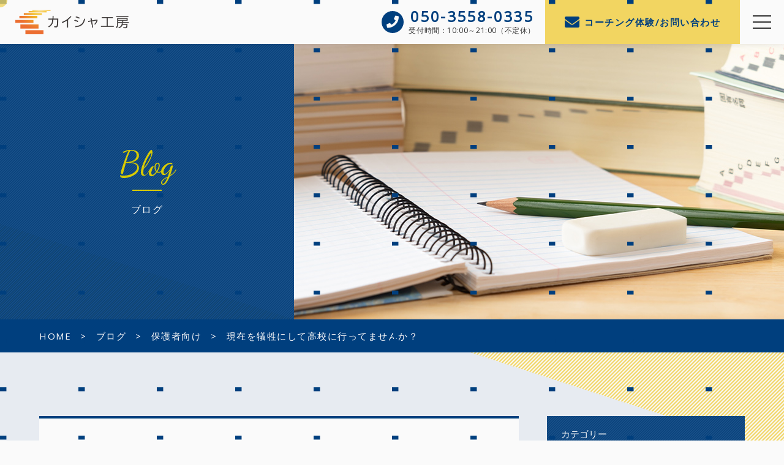

--- FILE ---
content_type: text/html; charset=UTF-8
request_url: https://kaisha-kobo.jp/archives/2528
body_size: 8908
content:
<!DOCTYPE html>
<html lang="ja">


    <head prefix="og: http://ogp.me/ns# fb: http://ogp.me/ns/fb# article: http://ogp.me/ns/artcle#">
    
    <meta charset="UTF-8">
    <meta http-equiv="X-UA-Compatible" content="IE=edge">
    <meta name="viewport" content="width=device-width,initial-scale=1,user-scalable=no,viewport-fit=cover">
    <meta name="format-detection" content="telephone=no,address=no,email=no">

    <title>現在を犠牲にして高校に行ってませんか？ | カイシャ工房</title>

    <meta name='robots' content='max-image-preview:large' />

<!-- Google Tag Manager for WordPress by gtm4wp.com -->
<script data-cfasync="false" data-pagespeed-no-defer>
	var gtm4wp_datalayer_name = "dataLayer";
	var dataLayer = dataLayer || [];
</script>
<!-- End Google Tag Manager for WordPress by gtm4wp.com -->
<!-- All in One SEO Pack 2.8 by Michael Torbert of Semper Fi Web Design[417,454] -->
<meta name="description"  content="現在を犠牲にしながら無理して高校に通っている感覚のある人はいませんか？本当に我慢してまで行くべきなのでしょうか？" />

<meta name="keywords"  content="高校生,学校　つまらない,高校　意味ない,ルソー,エミール,高校,犠牲," />

<link rel="canonical" href="https://kaisha-kobo.jp/archives/2528" />
			<script type="text/javascript" >
				window.ga=window.ga||function(){(ga.q=ga.q||[]).push(arguments)};ga.l=+new Date;
				ga('create', 'UA-172501289-2', { 'cookieDomain': 'kaisha-kobo.jp' } );
				// Plugins
				
				ga('send', 'pageview');
			</script>
			<script async src="https://www.google-analytics.com/analytics.js"></script>
			<!-- /all in one seo pack -->
<link rel='dns-prefetch' href='//www.googletagmanager.com' />
<link rel='dns-prefetch' href='//ajax.googleapis.com' />
<link rel='dns-prefetch' href='//s.w.org' />
<link rel='stylesheet'   href='https://kaisha-kobo.jp/wp-includes/css/dist/block-library/style.min.css?ver=5.7.14' media='all'>
<link rel='stylesheet'   href='https://kaisha-kobo.jp/wp-includes/css/dist/block-library/theme.min.css?ver=5.7.14' media='all'>

<!-- Google アナリティクス スニペット (Site Kit が追加) -->
<script defer src='https://www.googletagmanager.com/gtag/js?id=UA-172501289-1' id='google_gtagjs-js' async></script>
<script id='google_gtagjs-js-after'>
window.dataLayer = window.dataLayer || [];function gtag(){dataLayer.push(arguments);}
gtag('set', 'linker', {"domains":["kaisha-kobo.jp"]} );
gtag("js", new Date());
gtag("set", "developer_id.dZTNiMT", true);
gtag("config", "UA-172501289-1", {"anonymize_ip":true});
gtag("config", "G-RE6J1LHSJM");
</script>

<!-- (ここまで) Google アナリティクス スニペット (Site Kit が追加) -->
<link rel="https://api.w.org/" href="https://kaisha-kobo.jp/wp-json/" /><link rel="alternate" type="application/json" href="https://kaisha-kobo.jp/wp-json/wp/v2/posts/2528" /><link rel="alternate" type="application/json+oembed" href="https://kaisha-kobo.jp/wp-json/oembed/1.0/embed?url=https%3A%2F%2Fkaisha-kobo.jp%2Farchives%2F2528" />
<link rel="alternate" type="text/xml+oembed" href="https://kaisha-kobo.jp/wp-json/oembed/1.0/embed?url=https%3A%2F%2Fkaisha-kobo.jp%2Farchives%2F2528&#038;format=xml" />
<meta name="generator" content="Site Kit by Google 1.73.0" />
<!-- Google Tag Manager for WordPress by gtm4wp.com -->
<!-- GTM Container placement set to off -->
<script data-cfasync="false" data-pagespeed-no-defer>
	const console_cmd = console.warn || console.log;
	var dataLayer_content = {"pagePostType":"post","pagePostType2":"single-post","pageCategory":["skipping-school-project","blog","chu-ko-sei","parents"],"pagePostAuthor":"kaisha_kobo"};
	dataLayer.push( dataLayer_content );
</script>
<script type="text/javascript">
	console_cmd && console_cmd("[GTM4WP] Google Tag Manager container code placement set to OFF !!!");
	console_cmd && console_cmd("[GTM4WP] Data layer codes are active but GTM container must be loaded using custom coding !!!");
</script>
<!-- End Google Tag Manager for WordPress by gtm4wp.com -->
<!-- Google タグ マネージャー スニペット (Site Kit が追加) -->
<script type="text/javascript">
			( function( w, d, s, l, i ) {
				w[l] = w[l] || [];
				w[l].push( {'gtm.start': new Date().getTime(), event: 'gtm.js'} );
				var f = d.getElementsByTagName( s )[0],
					j = d.createElement( s ), dl = l != 'dataLayer' ? '&l=' + l : '';
				j.async = true;
				j.src = 'https://www.googletagmanager.com/gtm.js?id=' + i + dl;
				f.parentNode.insertBefore( j, f );
			} )( window, document, 'script', 'dataLayer', 'GTM-5SSDRZG' );
			
</script>

<!-- (ここまで) Google タグ マネージャー スニペット (Site Kit が追加) -->

    <!-- favicon -->
    <link rel="icon" type="image/x-icon" href="https://kaisha-kobo.jp/wp-content/themes/sg085/img/favicon.ico">
    <link rel="apple-touch-icon" sizes="180x180" href="https://kaisha-kobo.jp/wp-content/themes/sg085/img/apple-touch-icon.png">
    <!-- /favicon -->
    <meta name="msapplication-TileColor" content="#2b5797">
    <meta name="theme-color" content="#fafafa">

    <link rel="stylesheet" href="//use.fontawesome.com/releases/v5.6.1/css/all.css">
    <link rel="stylesheet" href="https://kaisha-kobo.jp/wp-content/themes/sg085/css/layout.css?ver=20191029-1">

    <link rel="dns-prefetch" href="//fonts.googleapis.com">

    <body class="post-template-default single single-post postid-2528 single-format-standard is-loading">

      <div id="js-wrapper" class="l-wrapper" style="display:none;">

        <header id="js-header" class="l-header">

          <div id="js-global-header" class="p-global-header">

                                          <p class="p-global-header__logo">
                  <a class="p-global-header__logo-link" href="https://kaisha-kobo.jp/" data-menu-close>
                    <img src="https://kaisha-kobo.jp/wp-content/uploads/2021/04/logo.png" alt="カイシャ工房" class="p-global-header__logo-img">
                  </a>
                </p>
                          
                                          <dl class="p-global-header__tel">
                  <dt class="p-global-header__tel-number">050-3558-0335</dt>
                  <dd class="p-global-header__tel-desc">
                                          <div class="p-global-header__tel-text">受付時間：</div>
                                        <div class="p-global-header__tel-text">10:00～21:00（不定休）</div>
                  </dd>
                </dl><!-- /.p-global-header__tel -->
                                                                    <p class="p-global-header__contact">
                    <a href="https://kaisha-kobo.jp/contact" class="p-global-header__contact-btn" data-menu-close >コーチング体験/お問い合わせ</a>
                </p><!-- /.p-global-header__contact -->
              
            <button id="js-burger-icon" class="p-burger-icon" type="button" aria-checked="false" data-menu-toggle>
              <span class="p-burger-icon__line"></span>
              <span class="p-burger-icon__line"></span>
              <span class="p-burger-icon__line"></span>
            </button><!-- /.p-burger-icon -->

          </div><!-- /.p-global-header -->

          <nav id="js-gnav" class="p-gnav" aria-hidden="true">
            <div class="p-gnav__container">

                              <ul class="p-gnav__items">
                                      <li class="p-gnav__item">
                      <a href="https://kaisha-kobo.jp/" class="p-gnav__link" data-menu-close >
                        <span class="p-gnav__en-text">Home</span>                          <span class="p-gnav__jp-text">ホーム</span>
                      </a>
                    </li>
                                      <li class="p-gnav__item">
                      <a href="https://kaisha-kobo.jp/about" class="p-gnav__link" data-menu-close >
                        <span class="p-gnav__en-text">About us</span>                          <span class="p-gnav__jp-text">カイシャ工房について</span>
                      </a>
                    </li>
                                      <li class="p-gnav__item">
                      <a href="https://kaisha-kobo.jp/menu" class="p-gnav__link" data-menu-close >
                        <span class="p-gnav__en-text">Service/Price</span>                          <span class="p-gnav__jp-text">サービス＆料金</span>
                      </a>
                    </li>
                                      <li class="p-gnav__item">
                      <a href="https://kaisha-kobo.jp/representative" class="p-gnav__link" data-menu-close >
                        <span class="p-gnav__en-text">Representative</span>                          <span class="p-gnav__jp-text">代表紹介</span>
                      </a>
                    </li>
                                      <li class="p-gnav__item">
                      <a href="https://kaisha-kobo.jp/flow" class="p-gnav__link" data-menu-close >
                        <span class="p-gnav__en-text">Flow</span>                          <span class="p-gnav__jp-text">お申し込みの流れ</span>
                      </a>
                    </li>
                                      <li class="p-gnav__item">
                      <a href="https://kaisha-kobo.jp/faq" class="p-gnav__link" data-menu-close >
                        <span class="p-gnav__en-text">FAQ</span>                          <span class="p-gnav__jp-text">よくある質問</span>
                      </a>
                    </li>
                                      <li class="p-gnav__item">
                      <a href="https://kaisha-kobo.jp/blog" class="p-gnav__link" data-menu-close >
                        <span class="p-gnav__en-text">Blog</span>                          <span class="p-gnav__jp-text">ブログ</span>
                      </a>
                    </li>
                  
                                      <li class="p-gnav__contact">
                      <ul class="p-gnav__contact-items">
                                                  <li class="p-gnav__contact-item">
                            <a href="tel:050-3558-0335" class="p-gnav__contact-link -tel" data-menu-close>050-3558-0335</a>
                          </li>
                        
                                                                            <li class="p-gnav__contact-item">
                              <a href="https://kaisha-kobo.jp/contact" class="p-gnav__contact-link -mail" data-menu-close >コーチング体験/お問い合わせ</a>
                          </li>
                                              </ul>
                    </li>
                  
                </ul>
              
            </div><!-- /.p-gnav__container -->
          </nav><!-- /.p-gnav -->

          <div id="js-menu-overlay" class="p-menu-overlay" data-menu-close aria-hidden="true"></div>

        </header><!-- /.l-header -->

        <div id="js-pjax-wrapper" class="l-contents-wrapper">
          
              <div class="js-pjax-container">
              
<div class="l-contents">
  <div class="l-page">

    
<header class="p-page-header">
  <div class="p-page-header__lead">

    
      <p class="p-page-header__headline c-headline">
                  <span class="c-headline__en">Blog</span>
                          <span class="c-headline__jp">ブログ</span>
              </p>

    
    <div class="c-stripe -small-left-bottom"></div>
  </div>
  <div class="p-page-header__eyecatch">
                            <picture class="u-display-none">
            <source media="(orientation:portrait)" srcset="https://kaisha-kobo.jp/wp-content/uploads/2021/04/blgo_kv_sp.jpg">
            <img src="https://kaisha-kobo.jp/wp-content/uploads/2021/04/blgo_kv.jpg" alt="ブログ">
          </picture>
          <span class="p-page-header__eyecatch-img -portrait" style="background-image:url(https://kaisha-kobo.jp/wp-content/uploads/2021/04/blgo_kv_sp.jpg);"></span>
          <span class="p-page-header__eyecatch-img -landscape" style="background-image:url(https://kaisha-kobo.jp/wp-content/uploads/2021/04/blgo_kv.jpg);"></span>
                    </div>
</header><!-- /.p-page-header -->

    <nav class="p-breadcrumbs"><ol class="p-breadcrumbs__items" itemscope itemtype="http://schema.org/BreadcrumbList"><li class="p-breadcrumbs__item is-home" itemprop="itemListElement" itemscope itemtype="http://schema.org/ListItem"><a class="p-breadcrumbs__link" href="https://kaisha-kobo.jp/" itemprop="item"><span itemprop="name">HOME</span></a><meta itemprop="position" content="1" /></li><li class="p-breadcrumbs__item" itemprop="itemListElement" itemscope itemtype="http://schema.org/ListItem"><a class="p-breadcrumbs__link" href="https://kaisha-kobo.jp/archives/category/blog" itemprop="item"><span itemprop="name">ブログ</span></a><meta itemprop="position" content="2" /></li><li class="p-breadcrumbs__item" itemprop="itemListElement" itemscope itemtype="http://schema.org/ListItem"><a class="p-breadcrumbs__link" href="https://kaisha-kobo.jp/archives/category/blog/parents" itemprop="item"><span itemprop="name">保護者向け</span></a><meta itemprop="position" content="3" /></li><li class="p-breadcrumbs__item" itemprop="itemListElement" itemscope itemtype="http://schema.org/ListItem"><span itemprop="name">現在を犠牲にして高校に行ってませんか？</span><meta itemprop="position" content="4" /></li></ol></nav>
    <div class="p-section -bg-gray">

      <div class="l-blog">

        <main class="l-blog__contents">

                      
              <article class="p-post">

                <ul class="p-post__meta">
                  <li class="p-post__meta-item">
                    <time class="p-post__date c-date" datetime="2021-09-15">2021年09月15日</time>
                  </li>
                  <li class="p-post__meta-item"><ul class="post-categories">
	<li><a href="https://kaisha-kobo.jp/archives/category/skipping-school-project" rel="category tag">Skipping School PROJECT</a></li>
	<li><a href="https://kaisha-kobo.jp/archives/category/blog" rel="category tag">ブログ</a></li>
	<li><a href="https://kaisha-kobo.jp/archives/category/blog/chu-ko-sei" rel="category tag">中高生向け</a></li>
	<li><a href="https://kaisha-kobo.jp/archives/category/blog/parents" rel="category tag">保護者向け</a></li></ul></li>
                </ul><!-- /.p-post__meta -->

                <h1 class="p-post__title c-title"><span class="u-border-line">現在を犠牲にして高校に行ってませんか？</span></h1>

                                <figure class="p-post__eyecatch">
                    <img width="1000" height="577" src="https://kaisha-kobo.jp/wp-content/uploads/2021/09/AdobeStock_226123854-1000x577.jpeg" class="p-post__eyecatch-img wp-post-image" alt="現在を犠牲にして高校に行ってませんか？" loading="lazy" />                </figure>
                
                <div class="p-post-content">
                  
<p>カイシャ工房代表の山田です。</p>



<p><strong>僕が高校生のときの感覚が、「現在を犠牲にしている」というものでした。</strong></p>



<p>「将来の役に立つから」<br>「高校に行っていたことは将来必ず良かったと思うから」</p>



<p>当時の大人にこんなことを言われ、しぶしぶ我慢して高校に通っていました。<br>（実際にはサボりまくってほぼ授業には参加してませんでしたが笑）</p>



<p>今思うことは、さっさと高校をやめればよかったという後悔です。</p>



<p>現役の学生で、「現在を犠牲にしている」感覚の人はたくさんいるのではないでしょうか？<br>そんな学生に、「高校に行かないという選択肢を普通にする」というミッションを掲げてカイシャ工房を立ち上げました。</p>



<h2>ルソーの時代から教育の問題は変わっていない</h2>



<p>18世紀の思想家であるルソーは、誰しも一度は教科書で見た記憶があると思います。<br>後のフランス革命に多大な影響を与え、現在の我々が当たり前だと思っている概念の元となった人だと言ってもよいでしょう。</p>



<p>そんなルソーは、有名な「社会契約論」という著書と同時に「エミール、または教育について」という教育に関する著作も残しています。</p>



<p>そこの第2編で、<br>「不確実な未来のために現在を犠牲にする残酷な教育」はよくないと批判しており、<br>将来のことばかり考えて、能力を早く身に着けようとしてしまうと「たえがたい束縛をうけ、徒刑囚のように、たえず苦しい勉強をさせられ」てしまうことになると説いています。</p>



<p><strong>18世紀と現在の21世紀を比べることはもちろんできないですが、不確実な未来という点では非常に似通っておりルソーの指摘が刺さります。</strong></p>



<p>当時のフランスでは、現在に比べて乳幼児死亡率が非常に高かった時代で、未来は非常に不確実なものでした。<br>現在では、変化のスピードが早すぎて未来を予測することができなくなっています。</p>



<p>そのような状況で、未来の投資のために勉強をすることはモチベーションに繋がりにくいのです。</p>



<h2>何のために学ぶのか</h2>



<p>ただ盲目的に「将来のためになるから」という理由だけで勉強をすることは果たしてよいことなのでしょうか？</p>



<p>よい大学に入ったからといって就職できるわけでもなく、<br>大企業に入れたからといって会社が将来を保証してくれるわけでもなく、<br>現在を犠牲にしてがんばったら幸せになる保証もないのに。</p>



<p>そもそも、何かを犠牲にして学ぶということが間違っていると思います。<br>本来の学びはしたいからするもので、学ぶこと自体が娯楽であるべきなのです。</p>



<p>何のために学ぶのか？そのために何を学ぶのか？というのは一人ひとり違うべきです。<br>そして一人では見つからない人がほとんどなので、対話によって考えを醸成していくことが重要だと思っています。</p>



<p>少しでも気になった人は、一度対話しながら何のために学ぶのかを考えてみませんか？</p>



<p><strong>Not for school,but for life（われわれは学校のためではなく、人生のために学ぶ）</strong></p>



<div class="wp-block-buttons">
<div class="wp-block-button"><a class="wp-block-button__link" href="https://kaisha-kobo.jp/contact">無料相談をしてみる</a></div>
</div>



<hr class="wp-block-separator"/>



<p>最先端の教育情報や大学受験の裏技について定期的に配信していきます！<br>友達追加して気軽に個別相談が可能です。</p>


<p><a href="https://lin.ee/UsPl5Hn"><img src="https://scdn.line-apps.com/n/line_add_friends/btn/ja.png" alt="友だち追加" height="36" border="0"></a></p>



<figure class="wp-block-embed is-type-wp-embed is-provider-カイシャ工房 wp-block-embed-カイシャ工房"><div class="wp-block-embed__wrapper">
<blockquote class="wp-embedded-content" data-secret="QW6iXGoasL"><a href="https://kaisha-kobo.jp/archives/2748">高校行かずに大学へ！Skipping School PROJECT1期生募集！</a></blockquote><iframe class="wp-embedded-content" sandbox="allow-scripts" security="restricted" style="position: absolute; clip: rect(1px, 1px, 1px, 1px);" title="&#8220;高校行かずに大学へ！Skipping School PROJECT1期生募集！&#8221; &#8212; カイシャ工房" src="https://kaisha-kobo.jp/archives/2748/embed#?secret=QW6iXGoasL" data-secret="QW6iXGoasL" width="500" height="282" frameborder="0" marginwidth="0" marginheight="0" scrolling="no"></iframe>
</div></figure>
                  


                </div><!-- /.post-content -->

                
                                  <p class="p-post__btn c-btn -border-blue is-state-hover">
                    <a href="https://kaisha-kobo.jp/blog/" class="c-btn__body">記事一覧に戻る</a>
                  </p>
                
              </article><!-- /.p-post -->

            
          
        </main>

        <aside class="l-blog__sidebar">
          <div class="p-side-gadget">
  <h4 class="p-side-gadget__title">カテゴリー</h4>
  <ul class="p-side-gadget__items">
          <li class="p-side-gadget__item"><a href="https://kaisha-kobo.jp/archives/category/skipping-school-project" class="p-side-gadget__link">Skipping School PROJECT</a></li>
          <li class="p-side-gadget__item"><a href="https://kaisha-kobo.jp/archives/category/blog/about" class="p-side-gadget__link">カイシャ工房について</a></li>
          <li class="p-side-gadget__item"><a href="https://kaisha-kobo.jp/archives/category/blog/career" class="p-side-gadget__link">キャリア</a></li>
          <li class="p-side-gadget__item"><a href="https://kaisha-kobo.jp/archives/category/blog/coaching" class="p-side-gadget__link">コーチング</a></li>
          <li class="p-side-gadget__item"><a href="https://kaisha-kobo.jp/archives/category/blog" class="p-side-gadget__link">ブログ</a></li>
          <li class="p-side-gadget__item"><a href="https://kaisha-kobo.jp/archives/category/%e3%83%ad%e3%83%ab%e3%83%a2radio" class="p-side-gadget__link">ロルモRADIO</a></li>
          <li class="p-side-gadget__item"><a href="https://kaisha-kobo.jp/archives/category/blog/chu-ko-sei" class="p-side-gadget__link">中高生向け</a></li>
          <li class="p-side-gadget__item"><a href="https://kaisha-kobo.jp/archives/category/blog/parents" class="p-side-gadget__link">保護者向け</a></li>
          <li class="p-side-gadget__item"><a href="https://kaisha-kobo.jp/archives/category/blog/daigaku-shingaku" class="p-side-gadget__link">大学進学</a></li>
      </ul>
</div><!-- /.p-side-gadget -->

<div class="p-side-gadget">
  <h4 class="p-side-gadget__title">最新記事</h4>
  <ul class="p-side-gadget__items">
          <li class="p-side-gadget__item">
        <a href="https://kaisha-kobo.jp/archives/3066" class="p-side-gadget__link">
          <time class="p-side-gadget__date c-date" datetime="2025-01-03">2025年01月03日</time>
          <p class="p-side-gadget__article-title c-text">Skipping School PROJECT募集中！</p>
        </a>
      </li>
          <li class="p-side-gadget__item">
        <a href="https://kaisha-kobo.jp/archives/3254" class="p-side-gadget__link">
          <time class="p-side-gadget__date c-date" datetime="2025-03-20">2025年03月20日</time>
          <p class="p-side-gadget__article-title c-text">なぜ日本で職業教育は根付かなかったのか？雇用・学歴・進学率から読み解く教育のゆがみ</p>
        </a>
      </li>
          <li class="p-side-gadget__item">
        <a href="https://kaisha-kobo.jp/archives/3225" class="p-side-gadget__link">
          <time class="p-side-gadget__date c-date" datetime="2025-03-20">2025年03月20日</time>
          <p class="p-side-gadget__article-title c-text">戦後日本の教育改革：職業教育の発展と課題</p>
        </a>
      </li>
          <li class="p-side-gadget__item">
        <a href="https://kaisha-kobo.jp/archives/3216" class="p-side-gadget__link">
          <time class="p-side-gadget__date c-date" datetime="2025-03-13">2025年03月13日</time>
          <p class="p-side-gadget__article-title c-text">日本の職業教育の歴史：明治時代から戦前まで</p>
        </a>
      </li>
          <li class="p-side-gadget__item">
        <a href="https://kaisha-kobo.jp/archives/3212" class="p-side-gadget__link">
          <time class="p-side-gadget__date c-date" datetime="2025-03-06">2025年03月06日</time>
          <p class="p-side-gadget__article-title c-text">職業教育の必要性と課題｜これからの教育のあり方</p>
        </a>
      </li>
          <li class="p-side-gadget__item">
        <a href="https://kaisha-kobo.jp/archives/3209" class="p-side-gadget__link">
          <time class="p-side-gadget__date c-date" datetime="2025-02-27">2025年02月27日</time>
          <p class="p-side-gadget__article-title c-text">キャリア教育と職業教育の現状と課題</p>
        </a>
      </li>
      </ul>
</div><!-- /.p-side-gadget -->
        </aside>

      </div>

      <div class="c-stripe -right-top"></div>

    </div><!-- /.p-section -->

  </div><!-- /.l-page -->
</div><!-- /.l-contents -->

<footer class="l-footer">

  <div class="p-footer-contact" style="background-image:url(https://kaisha-kobo.jp/wp-content/uploads/2021/04/bg-footer-contact.jpg)">

          <h4 class="p-footer-contact__headline c-headline">
                  <span class="c-headline__en">Contact</span>
                <span class="c-headline__jp">コーチング体験/お問い合わせ</span>
      </h4>
    
          <dl class="p-footer-contact__info">
                  <dt class="p-footer-contact__info-title c-text">電話のお問い合わせ</dt>
                          <dd class="p-footer-contact__info-desc">
            <a href="tel:050-3558-0335" class="p-footer-contact__info-btn -tel">050-3558-0335</a>
          </dd>
                          <dt class="p-footer-contact__info-title c-text">メールでのお問い合わせ</dt>
                                  <dd class="p-footer-contact__info-desc">
              <a href="https://kaisha-kobo.jp/contact" class="p-footer-contact__info-btn -mail" >コーチング体験/お問い合わせ</a>
          </dd>
              </dl><!-- /.p-footer-contact__item -->
    
                  <dl class="p-footer-contact__date">
          <dt class="p-footer-contact__date-title">受付時間</dt>
          <dd class="p-footer-contact__date-text">10:00～21:00（不定休）</dd>
        </dl>
          
    
    <div class="u-display-none"><img src="https://kaisha-kobo.jp/wp-content/uploads/2021/04/bg-footer-contact.jpg" alt="コーチング体験/お問い合わせ"></div>

  </div><!-- /.p-footer-contact -->

  <div id="js-global-footer" class="p-global-footer">

          <address class="p-footer-address">
                  <dl class="p-footer-address__container">
            <dt class="p-footer-address__title">
              <img src="https://kaisha-kobo.jp/wp-content/uploads/2021/04/logo.png" alt="カイシャ工房" class="p-footer-address__logo">
            </dt>
            <dd class="p-footer-address__desc c-text">
              <p>東京都新宿区西新宿7-16-13末廣ビル301号</p>
<p>新宿駅西口より徒歩7分</p>
<p>運営会社：株式会社STAIRZ<br />
<a href="https://stairz.jp">https://stairz.jp</a></p>
            </dd>
          </dl><!-- /.p-footer-address__list -->
              </address><!-- /.p-footer-address -->
    
    
    
          <small class="p-footer-copyright">© 2024 株式会社STAIRZ</small>
    
  </div><!-- /.global-footer -->

</footer><!-- /.l-footer -->

</div><!-- /.js-pjax-container -->

</div>
<!-- /#js-pjax-wrapper -->

<div id="js-pagetop" class="p-pagetop">
  <button id="js-pagetop-btn" class="p-pagetop__btn" type="button"><span class="fas fa-chevron-up"></span></button>
</div><!-- /.p-pagetop -->

</div><!-- /.l-wrapper -->

<div id="js-cursor" class="p-cursor"></div>
<div class="l-loader">

  <div id="js-opening-loader" class="p-opening-loader">
    <div id="js-loader-number" class="p-opening-loader__number">0</div>
    <div class="p-opening-loader__progress"><span id="js-loader-bar" class="p-opening-loader__progress-bar"></span></div>
  </div><!-- /.p-opening-loader -->

  <div id="js-transition-loader" class="p-transition-loader">
    <span class="p-transition-loader__spinner"></span>
  </div><!-- /.p-transition-loader -->

  <div id="js-loader-mask" class="p-loader-mask"></div><!-- /.p-loader-mask -->

</div><!-- /.l-loader -->

		<!-- Google タグ マネージャー (noscript) スニペット (Site Kit が追加) -->
		<noscript>
			<iframe src="https://www.googletagmanager.com/ns.html?id=GTM-5SSDRZG" height="0" width="0" style="display:none;visibility:hidden"></iframe>
		</noscript>
		<!-- (ここまで) Google タグ マネージャー (noscript) スニペット (Site Kit が追加) -->
		<script defer src='https://ajax.googleapis.com/ajax/libs/jquery/3.4.1/jquery.min.js?ver=1768780725' id='jquery-js'></script>
<script defer src='https://kaisha-kobo.jp/wp-content/uploads/wpmss/wpmssab.min.js?ver=1618316802' id='wpmssab-js'></script>
<script defer src='https://kaisha-kobo.jp/wp-content/plugins/mousewheel-smooth-scroll/js/SmoothScroll.min.js?ver=1.4.10' id='SmoothScroll-js'></script>
<script defer src='https://kaisha-kobo.jp/wp-content/uploads/wpmss/wpmss.min.js?ver=1618316802' id='wpmss-js'></script>
<script defer src='https://ajax.googleapis.com/ajax/libs/webfont/1.6.26/webfont.js?ver=1768780725' id='sungrove-webfont-js'></script>
<script defer src='https://kaisha-kobo.jp/wp-content/themes/sg085/js/plugin.js?ver=1768780725' id='sungrove-plugin-js'></script>
<script defer src='https://kaisha-kobo.jp/wp-content/themes/sg085/js/main.js?ver=1768780725' id='sungrove-common-js'></script>
<script defer src='https://kaisha-kobo.jp/wp-includes/js/wp-embed.min.js?ver=5.7.14' id='wp-embed-js'></script>

</body>

</html>


--- FILE ---
content_type: text/css
request_url: https://kaisha-kobo.jp/wp-content/themes/sg085/css/layout.css?ver=20191029-1
body_size: 17572
content:
@charset "UTF-8";

/* =============================================
  # 基本設定

  ## 配色

  - $theme-color: #003f7e;
  - $sub-color: #f2d561;
  - $headline-color: #dacc00;
  - $bg-color: #e7ebf1;
  - $black: #333;
  - $white: #fcfcfc;

============================================= */

/* =============================================
  FOUNDATION
============================================= */

@import url('//fonts.googleapis.com/css?family=Dancing+Script|Montserrat:400,700|Open+Sans&display=swap');

*,
*::before,
*::after {
  box-sizing: border-box;
  margin: 0;
  padding: 0;
}

::-moz-selection {
  background: #e7e7e7;
}

::selection {
  background: #e7e7e7;
}

html {
  font-size: 62.5%;
  height: 100%;
  line-height: 1.15;
  -ms-overflow-style: scrollbar;
  -webkit-tap-highlight-color: transparent;
  -webkit-text-size-adjust: 100%;
  -moz-text-size-adjust: 100%;
  -ms-text-size-adjust: 100%;
  text-size-adjust: 100%;
  width: 100%;
}

body {
  background: #fafafa;
  color: #333;
  -ms-content-zooming: none;
  font: normal normal normal 1.5em/1 'Open Sans', '游ゴシック体', YuGothic, '游ゴシック Medium', 'Yu Gothic Medium', '游ゴシック', 'Yu Gothic', 'Hiragino Kaku Gothic ProN', 'メイリオ', Meiryo, sans-serif;
  -webkit-font-smoothing: antialiased;
  height: 100%;
  letter-spacing: 0;
  -webkit-overflow-scrolling: touch;
  overflow-x: hidden;
  overflow-y: scroll;
  text-align: left;
  text-justify: inter-ideograph;
  width: 100%;
  word-wrap: break-word;
  -webkit-writing-mode: horizontal-tb;
  -ms-writing-mode: lr-tb;
  writing-mode: horizontal-tb;
}

body.ua-ie {
  font-family: 'Open Sans', 'メイリオ', Meiryo, sans-serif;
}

article,
aside,
details,
figcaption,
figure,
footer,
header,
main,
menu,
nav,
section,
summary {
  display: block;
}

audio,
canvas,
progress,
video {
  display: inline-block;
}

h1,
h2,
h3,
h4,
h5,
h6 {
  font: inherit;
}

a {
  color: currentColor;
  text-decoration: none;
}

a:active,
a:hover {
  outline: 0;
}

small {
  font-size: 1.2rem;
}

ul,
ol {
  list-style: none;
}

img,
picture,
video {
  height: auto;
  max-width: 100%;
}

img {
  border-style: none;
  vertical-align: middle;
}

table {
  border-collapse: collapse;
  border-spacing: 0;
}

input,
button,
select,
textarea {
  -webkit-appearance: none;
  -moz-appearance: none;
  appearance: none;
  background: transparent;
  border: none;
  border-radius: 0;
  font: inherit;
}

select {
  -webkit-appearance: menulist;
  -moz-appearance: menulist; 
  appearance: menulist; 
}

input[type='checkbox'] {
  -webkit-appearance: checkbox;
  -moz-appearance: checkbox;
  appearance: checkbox;
}

input[type='radio'] {
  -webkit-appearance: radio-button;
  -moz-appearance: radio-button;
  appearance: radio-button;
}

textarea {
  overflow-y: auto;
  resize: vertical;
}

input[type='submit'],
input[type='button'],
label,
button,
select {
  cursor: pointer;
}

select::-ms-expand {
  display: none;
}

[hidden] {
  display: none;
}

[disabled] {
  cursor: not-allowed;
}

address {
  font: inherit;
}

:focus:not(.focus-visible) {
  outline: 0;
}

/* =============================================
  UTILITIES
============================================= */

.u-border-line {
  background: linear-gradient(#fafafa 64%, transparent 64%), repeating-linear-gradient(-45deg, #fafafa, #fafafa 2px, #f2d561 2px, #f2d561 4px);
  bottom: 0;
  position: relative;
  z-index: 0;
}

.u-border-line.-bg-gray {
  background: linear-gradient(#e7ebf1 64%, transparent 64%), repeating-linear-gradient(-45deg, #fafafa, #fafafa 2px, #f2d561 2px, #f2d561 4px);
}

.u-display-none {
  display: none;
  height: 0;
  width: 0;
}

.u-mt-8 {
  margin-top: 8px;
}

.u-mt-16 {
  margin-top: 16px;
}

.u-mt-24 {
  margin-top: 24px;
}

.u-mt-32 {
  margin-top: 32px;
}

.u-mt-40 {
  margin-top: 40px;
}

.u-mt-48 {
  margin-top: 48px;
}

.u-mt-56 {
  margin-top: 56px;
}

.u-mt-64 {
  margin-top: 64px;
}

.u-mt-72 {
  margin-top: 72px;
}

.u-mt-80 {
  margin-top: 80px;
}

.u-left-auto {
  margin-left: auto;
}

.u-auto {
  margin: auto;
}

.sp {
  display: none;
}

.is-readonly {
  border: 0;
  clip: rect(0 0 0 0);
  -webkit-clip-path: inset(50%);
  clip-path: inset(50%);
  height: 1px;
  margin: -1px;
  overflow: hidden;
  position: absolute;
  white-space: nowrap;
  width: 1px;
}

.u-align-center {
  text-align: center;
}

/* =============================================
  COMPONENTS
============================================= */

.c-btn.-border-white::before,
.c-btn.-border-blue::before {
  border-radius: 50%;
  content: '';
  display: inline-block;
  height: 400px;
  left: 50%;
  position: absolute;
  top: 50%;
  transform: translate3d(-50%, -50%, 0);
  transition: box-shadow .5s cubic-bezier(.165, .84, .44, 1);
  width: 400px;
  z-index: -1;
}

.c-btn {
  color: #fafafa;
  display: block;
  font-size: 1.6rem;
  margin: auto;
  max-width: 360px;
  overflow: hidden;
  position: relative;
  z-index: 0;
}

.c-btn::after {
  border-right: 1px solid #fafafa;
  border-top: 1px solid #fafafa;
  content: '';
  display: inline-block;
  height: 8px;
  pointer-events: none;
  position: absolute;
  right: 0;
  top: 50%;
  transform: translate(-20px, -50%) rotate(45deg);
  transition: border-color .5s, transform .5s;
  width: 8px;
  z-index: 1;
}

.c-btn.is-hover::after {
  transform: translate(-16px, -50%) rotate(45deg);
}

.c-btn__body {
  display: inline-block;
  letter-spacing: .1em;
  line-height: 1.5;
  padding: 22px 24px;
  text-align: center;
  width: 100%;
}

.c-btn.-border-white::before {
  box-shadow: inset 0 0 0 0 rgba(250, 250, 250, .3);
}

.c-btn.-border-white .c-btn__body {
  border: 2px solid rgba(250, 250, 250, .8);
}

.c-btn.-border-white.is-hover::before {
  box-shadow: inset 0 0 0 200px rgba(250, 250, 250, .3);
}

.c-btn.-border-blue {
  color: #003f7e;
}

.c-btn.-border-blue::before {
  box-shadow: inset 0 0 0 0 #003f7e;
}

.c-btn.-border-blue::after {
  border-color: #003f7e;
}

.c-btn.-border-blue .c-btn__body {
  border: 2px solid rgba(0, 63, 126, .8);
  transition: color .5s;
}

.c-btn.-border-blue.is-hover {
  color: #fafafa;
}

.c-btn.-border-blue.is-hover::before {
  box-shadow: inset 0 0 0 200px #003f7e;
}

.c-btn.-border-blue.is-hover::after {
  border-color: #fafafa;
}

.c-btn.-bg-blue {
  background: #fafafa;
  transition: opacity .5s;
}

.c-btn.-bg-blue.is-hover {
  opacity: .9;
}

.c-btn.-bg-blue .c-btn__body {
  border: none;
  padding: 24px;
  position: relative;
  z-index: 0;
}

.c-btn.-bg-blue .c-btn__body::before,
.c-btn.-bg-blue .c-btn__body::after {
  content: '';
  display: inline-block;
  height: 100%;
  left: 0;
  position: absolute;
  top: 0;
  width: 100%;
}

.c-btn.-bg-blue .c-btn__body::before {
  background: rgba(0, 63, 126, .9);
  z-index: -1;
}

.c-btn.-bg-blue .c-btn__body::after {
  background: linear-gradient(-45deg, transparent 25%, rgba(51, 51, 51, .7) 25%, rgba(51, 51, 51, .7) 50%, transparent 50%, transparent 75%, rgba(51, 51, 51, .7) 75%, rgba(51, 51, 51, .7)) repeat;
  background-size: 4px 4px;
  z-index: -2;
}

.c-btn.-for-col-1,
.c-btn.-for-col-2 {
  margin: 64px auto 0;
}

.c-btn.-for-col-1 {
  display: none;
}

.c-date {
  display: block;
  letter-spacing: .05em;
  line-height: 1.5;
}

.c-golden-raito {
  display: block;
  overflow: hidden;
  position: relative;
}

.c-golden-raito::after {
  content: '';
  display: block;
  padding-top: 61.8%;
}

.c-golden-raito__item {
  font-family: 'object-fit: cover;', sans-serif;
  height: 100%;
  left: 0;
  -o-object-fit: cover;
  object-fit: cover;
  position: absolute;
  top: 0;
  width: 100%;
}

.c-gridbox--col2,
.c-gridbox--col3 {
  display: flex;
  flex-wrap: wrap;
  justify-content: space-between;
  margin-top: -2vw;
  max-width: 1400px;
}

.c-gridbox--col2__item {
  margin-top: 2vw;
  position: relative;
  width: calc(50% - 1vw);
}

.c-gridbox--col2__item:nth-child(2n) {
  top: 2vw;
}

.c-gridbox--col3 {
  margin-bottom: 2vw;
}

.c-gridbox--col3::after {
  content: '';
  display: block;
  width: calc((100% / 3) - 1vw);
}

.c-gridbox--col3__item {
  margin-top: 2vw;
  position: relative;
  width: calc((100% / 3) - 1vw);
}

.c-gridbox--col3__item:nth-child(2),
.c-gridbox--col3__item:nth-child(2n + 3) {
  top: 2vw;
}

.c-gridbox--col3__item:nth-child(3n) {
  top: 4vw;
}

.c-headline {
  position: relative;
  text-align: center;
}

.c-headline__en {
  color: #dacc00;
  display: block;
  font-family: 'Dancing Script', cursive;
  font-size: 5.6rem;
  padding-bottom: 34px;
  position: relative;
}

.c-headline__en::after {
  background: #dacc00;
  bottom: 18px;
  content: '';
  display: inline-block;
  height: 2px;
  left: calc(50% - 24px);
  position: absolute;
  width: 48px;
}

.c-headline__jp {
  display: block;
  font-size: 1.6rem;
  letter-spacing: .1em;
  line-height: 1.5;
}

.c-headline.-blue .c-headline__en,
.c-headline.-blue .c-headline__jp {
  color: #003f7e;
}

.c-meta-list {
  align-items: center;
  display: flex;
}

.c-meta-list__item {
  display: inline-block;
}

.c-meta-list__item:not(:first-child) {
  margin-left: .8em;
}

.c-note {
  color: #555;
  font-size: 1.35rem;
  letter-spacing: .05em;
  line-height: 1.5;
}

.c-row-list__item:not(:first-child) {
  margin-top: 32px;
}

.c-square-raito {
  display: block;
  overflow: hidden;
  position: relative;
}

.c-square-raito::after {
  content: '';
  display: block;
  padding-top: 100%;
}

.c-square-raito__item {
  font-family: 'object-fit: cover;', sans-serif;
  height: 100%;
  left: 0;
  -o-object-fit: cover;
  object-fit: cover;
  position: absolute;
  top: 0;
  width: 100%;
}

.c-stripe {
  display: inline-block;
  height: 100vh;
  overflow: hidden;
  position: absolute;
  width: 150vw;
  z-index: 0;
}

.c-stripe::before {
  background: linear-gradient(-45deg, #fafafa 25%, #f2d561 25%, #f2d561 50%, #fafafa 50%, #fafafa 75%, #f2d561 75%, #f2d561) repeat;
  background-size: 6px 6px;
  bottom: -20%;
  content: '';
  display: inline-block;
  left: -20%;
  position: absolute;
  right: -20%;
  top: -20%;
}

.c-stripe.-large-left-bottom {
  right: 40%;
}

.c-stripe.-small-left-bottom {
  right: 0;
  z-index: -3;
}

.c-stripe.-left-top {
  bottom: 100%;
  right: 60%;
  transform: rotate(-18deg);
  transform-origin: right bottom;
}

.c-stripe.-left-top::before {
  transform: rotate(18deg);
}

.c-stripe.-large-right-bottom {
  left: 40%;
}

.c-stripe.-small-right-bottom {
  left: 0;
  z-index: -3;
}

.c-stripe.-right-top {
  bottom: 100%;
  left: 60%;
  transform: rotate(18deg);
  transform-origin: left bottom;
}

.c-stripe.-right-top::before {
  transform: rotate(-18deg);
}

.p-section .c-stripe {
  z-index: -1;
}

.c-stripe.-large-left-bottom,
.c-stripe.-small-left-bottom {
  top: 100%;
  transform: rotate(18deg);
  transform-origin: right top;
}

.c-stripe.-large-left-bottom::before,
.c-stripe.-small-left-bottom::before {
  transform: rotate(-18deg);
}

.c-stripe.-large-right-bottom,
.c-stripe.-small-right-bottom {
  top: 100%;
  transform: rotate(18deg);
  transform-origin: left top;
}

.c-stripe.-large-right-bottom::before,
.c-stripe.-small-right-bottom::before {
  transform: rotate(-18deg);
}

.c-table {
  display: block;
}

.c-table__body {
  display: block;
}

.c-table__row {
  display: flex;
}

.c-table__row:not(:first-child) {
  margin-top: 4px;
}

.c-table__title,
.c-table__text {
  align-items: center;
  display: flex;
  letter-spacing: .1em;
  line-height: 1.8;
  padding: 16px 32px;
}

.c-table__title {
  color: #fafafa;
  flex-basis: 29.25%;
  font-weight: normal;
  justify-content: center;
  position: relative;
  z-index: 0;
}

.c-table__title::before,
.c-table__title::after {
  content: '';
  display: inline-block;
  height: 100%;
  left: 0;
  position: absolute;
  top: 0;
  width: 100%;
}

.c-table__title::before {
  background: rgba(0, 63, 126, .9);
  z-index: -1;
}

.c-table__title::after {
  background: linear-gradient(-45deg, transparent 25%, rgba(51, 51, 51, .7) 25%, rgba(51, 51, 51, .7) 50%, transparent 50%, transparent 75%, rgba(51, 51, 51, .7) 75%, rgba(51, 51, 51, .7)) repeat;
  background-size: 4px 4px;
  z-index: -2;
}

.c-table__text {
  background: #e7ebf1;
  flex-basis: 70.75%;
}

.c-tag {
  background: #003f7e;
  display: inline-block;
  letter-spacing: .1em;
  line-height: 2;
  padding: 0 .4em;
}

.c-title {
  font-size: 2rem;
  font-weight: bold;
  letter-spacing: .1em;
  line-height: 1.5;
}

.c-title.-blue {
  color: #003f7e;
}

.c-title.-white {
  color: #fafafa;
}

.c-text {
  letter-spacing: .1em;
  line-height: 1.8;
}

.c-text > :not(:first-child) {
  margin-top: 1em;
}

/* =============================================
  LAYOUT
============================================= */

.l-blog {
  display: flex;
  justify-content: space-between;
  margin: auto;
  max-width: 1280px;
}

.l-blog__contents {
  background: #fafafa;
  border-bottom: 4px solid #003f7e;
  border-top: 4px solid #003f7e;
  padding: 4%;
  width: 68%;
}

.l-blog__sidebar {
  width: 28%;
}

.l-blog__sidebar > :not(:first-child) {
  margin-top: 48px;
}

.l-contents-wrapper {
  overflow: hidden;
  position: relative;
}

.l-contents-wrapper.is-fixed {
  left: 0;
  position: fixed;
}

.l-header {
  position: relative;
  z-index: 100;
}

.l-page {
  overflow: hidden;
  padding-top: 72px;
}

.l-wrapper {
  position: relative;
}

.l-wrapper.is-fixed {
  width: 100%;
  left: 0;
  position: fixed;
}

/* =============================================
  PROJECT
============================================= */

/* ----- MODULES ----- */

.p-card {
  background: #fafafa;
  border-bottom: 4px solid #003f7e;
  border-top: 4px solid #003f7e;
  padding: 5%;
}

.p-card__item:not(:first-child) {
  margin-top: 32px;
}

.p-card__title + .p-card__text {
  margin-top: 1em;
}

.p-section {
  background: #fafafa;
  min-height: 360px;
  overflow: hidden;
  padding: 104px 5%;
  position: relative;
  z-index: 0;
}

.p-section.-bg-gray {
  background: #e7ebf1;
}

.p-section__container {
  margin: auto;
  max-width: 960px;
}

.c-headline + .p-section__content {
  margin-top: 48px;
}

.p-section__inner {
  margin-top: 48px;
}

/* ----- Functions ----- */

[data-animation] {
  visibility: hidden;
}

[data-animation].is-animated {
  visibility: visible;
}

[data-animation='fade-in'] {
  opacity: 0;
  transition: opacity 1s cubic-bezier(.39, .575, .565, 1);
}

[data-animation='fade-in'].is-animated {
  opacity: 1;
}

[data-animation='fade-in-up'] {
  opacity: 0;
  transform: translate3d(0, 56px, 0);
  transition: opacity 1s cubic-bezier(.39, .575, .565, 1), transform 1.2s cubic-bezier(.215, .61, .355, 1);
}

[data-animation='fade-in-up'].is-animated {
  opacity: 1;
  transform: translate3d(0, 0, 0);
}

[data-animation='fade-in-left'] {
  opacity: 0;
  transform: translate3d(-56px, 0, 0);
  transition: opacity 1s cubic-bezier(.39, .575, .565, 1), transform 1.2s cubic-bezier(.215, .61, .355, 1);
}

[data-animation='fade-in-left'].is-animated {
  opacity: 1;
  transform: translate3d(0, 0, 0);
}

.p-cursor {
  background: #f2d561;
  border-radius: 50%;
  display: none;
  height: 24px;
  left: 100%;
  opacity: .8;
  pointer-events: none;
  position: absolute;
  top: 100%;
  transform: scale3d(1, 1, 1);
  transition: opacity .3s, transform .3s;
  width: 24px;
  z-index: 1000;
}

.p-cursor.is-active {
  opacity: .3;
  transform: scale3d(3, 3, 1);
}

body.ua-pc .p-cursor {
  display: inline-block;
}

.p-loader-mask {
  display: flex;
  flex-wrap: wrap;
  height: 100%;
  left: 0;
  overflow: hidden;
  position: fixed;
  top: 0;
  width: 100%;
  z-index: 799;
}

.p-loader-mask__grid {
  -webkit-backface-visibility: hidden;
  backface-visibility: hidden;
  background: #003f7e;
  display: inline-block;
  position: relative;
  width: 10%;
  z-index: 0;
}

.p-loader-mask__grid::after {
  content: '';
  display: block;
  padding-top: 61.8%;
}

.p-loader-mask.is-loaded .p-loader-mask__grid {
  -webkit-animation: mask-loaded 1.1s cubic-bezier(.77, 0, .175, 1) forwards;
  animation: mask-loaded 1.1s cubic-bezier(.77, 0, .175, 1) forwards;
  transform-origin: left top;
}

.p-loader-mask.is-loading .p-loader-mask__grid {
  -webkit-animation: mask-loading 1.1s cubic-bezier(.77, 0, .175, 1) forwards;
  animation: mask-loading 1.1s cubic-bezier(.77, 0, .175, 1) forwards;
  transform-origin: right bottom;
}

@-webkit-keyframes mask-loaded {
  0% {
    transform: scale3d(1, 1, 1);
  }

  100% {
    transform: scale3d(0, 0, 1);
  }
}

@keyframes mask-loaded {
  0% {
    transform: scale3d(1, 1, 1);
  }

  100% {
    transform: scale3d(0, 0, 1);
  }
}

@-webkit-keyframes mask-loading {
  0% {
    transform: scale3d(0, 0, 1);
  }

  100% {
    transform: scale3d(1, 1, 1);
  }
}

@keyframes mask-loading {
  0% {
    transform: scale3d(0, 0, 1);
  }

  100% {
    transform: scale3d(1, 1, 1);
  }
}

.p-not-found__desc {
  text-align: center;
}

.p-not-found__desc > :not(:first-child) {
  margin-top: 1em;
}

.p-not-found__desc + .p-not-found__btn {
  margin-top: 64px;
}

.p-opening-loader {
  align-items: center;
  display: flex;
  flex-direction: column;
  height: 100%;
  justify-content: center;
  left: 0;
  position: fixed;
  top: 0;
  width: 100%;
  z-index: 800;
}

.p-opening-loader__number {
  color: #fafafa;
  font-size: 1.6rem;
  letter-spacing: .1em;
}

.p-opening-loader__progress {
  background: rgba(250, 250, 250, .1);
  height: 4px;
  margin-top: 16px;
  position: relative;
  width: 200px;
}

.p-opening-loader__progress-bar {
  background: #fafafa;
  display: inline-block;
  height: 100%;
  left: 0;
  position: absolute;
  top: 0;
  transform: scale3d(1, 1, 1);
  transition: transform 1s cubic-bezier(.215, .61, .355, 1);
  width: 0;
  z-index: 0;
}

.p-pagetop {
  bottom: 0;
  height: 56px;
  overflow: hidden;
  position: fixed;
  right: 0;
  width: 56px;
  z-index: 99;
}

.p-pagetop__btn {
  align-items: center;
  background: linear-gradient(-45deg, transparent 25%, rgba(51, 51, 51, .6) 25%, rgba(51, 51, 51, .6) 50%, transparent 50%, transparent 75%, rgba(51, 51, 51, .6) 75%, rgba(51, 51, 51, .6)) repeat;
  background-size: 4px 4px;
  color: #fafafa;
  display: inline-flex;
  font-size: 2.4rem;
  height: 100%;
  justify-content: center;
  left: 0;
  position: absolute;
  top: 0;
  transform: translate3d(0, 100%, 0);
  transition: background .3s, transform .5s;
  width: 100%;
  z-index: 0;
}

.p-pagetop__btn::after {
  background: #f2d561;
  content: '';
  display: inline-block;
  height: 100%;
  left: 0;
  position: absolute;
  top: 0;
  transition: opacity .3s;
  width: 100%;
  z-index: -1;
}

.p-pagetop__btn.is-hover::after {
  opacity: .75;
}

.p-pagetop.is-active .p-pagetop__btn {
  transform: translate3d(0, 0, 0);
}

.p-transition-loader {
  display: none;
  height: 100%;
  left: 0;
  position: fixed;
  top: 0;
  width: 100%;
  z-index: 800;
}

.p-transition-loader__spinner {
  align-items: center;
  display: flex;
  height: 100%;
  justify-content: center;
  left: 0;
  position: absolute;
  top: 0;
  width: 100%;
}

.p-transition-loader__spinner::before {
  -webkit-animation: loader-icon .5s linear infinite;
  animation: loader-icon .5s linear infinite;
  border: 1px solid #fafafa;
  border-bottom: 1px solid rgba(250, 250, 250, .1);
  border-radius: 50%;
  border-right: 1px solid rgba(250, 250, 250, .1);
  content: '';
  display: inline-block;
  height: 64px;
  width: 64px;
}

@-webkit-keyframes loader-icon {
  0% {
    transform: rotate(0deg);
  }

  100% {
    transform: rotate(360deg);
  }
}

@keyframes loader-icon {
  0% {
    transform: rotate(0deg);
  }

  100% {
    transform: rotate(360deg);
  }
}

/* ----- HEADER ----- */

.p-burger-icon {
  display: inline-block;
  height: 100%;
  position: relative;
  width: 72px;
  z-index: 0;
}

.p-burger-icon::before,
.p-burger-icon::after {
  content: '';
  display: inline-block;
  height: 100%;
  left: 0;
  position: absolute;
  top: 0;
  transform: scale3d(0, 1, 1);
  transform-origin: right;
  transition: transform .5s cubic-bezier(.075, .82, .165, 1);
  width: 100%;
}

.p-burger-icon::before {
  background: rgba(0, 63, 126, .9);
  z-index: -1;
}

.p-burger-icon::after {
  background: linear-gradient(-45deg, transparent 25%, rgba(51, 51, 51, .4) 25%, rgba(51, 51, 51, .4) 50%, transparent 50%, transparent 75%, rgba(51, 51, 51, .4) 75%, rgba(51, 51, 51, .4)) repeat;
  background-size: 4px 4px;
  z-index: -2;
}

.p-burger-icon[aria-checked='true']::before,
.p-burger-icon[aria-checked='true']::after {
  transform: scale3d(1, 1, 1);
  transform-origin: left;
}

.p-burger-icon.is-hover::before,
.p-burger-icon.is-hover::after {
  transform: scale3d(1, 1, 1);
  transform-origin: left;
}

.p-burger-icon__line {
  background: #333;
  display: inline-block;
  height: 2px;
  left: calc(50% - 15px);
  margin: auto;
  position: absolute;
  top: calc(50% - 1px);
  transition: background .5s, transform .5s, opacity .5s;
  width: 30px;
}

.p-burger-icon__line:first-child {
  transform: translateY(-10px);
}

.p-burger-icon__line:last-child {
  transform: translateY(10px);
}

.p-burger-icon.is-hover .p-burger-icon__line {
  background: #fafafa;
}

.p-burger-icon[aria-checked='true'] .p-burger-icon__line {
  background: #fafafa;
}

.p-burger-icon[aria-checked='true'] .p-burger-icon__line:first-child {
  transform: rotate(-45deg) translateY(0);
}

.p-burger-icon[aria-checked='true'] .p-burger-icon__line:nth-child(2) {
  opacity: 0;
}

.p-burger-icon[aria-checked='true'] .p-burger-icon__line:last-child {
  transform: rotate(45deg) translateY(0);
}

.p-global-header {
  align-items: center;
  background: #fafafa;
  box-shadow: 0 0 10px rgba(0, 0, 0, .1);
  display: flex;
  height: 72px;
  justify-content: flex-end;
  left: 0;
  position: fixed;
  top: 0;
  transition: box-shadow .5s;
  width: 100%;
  z-index: 0;
}

.l-header.is-active .p-global-header {
  box-shadow: 0 0 0 transparent;
}

.p-global-header__logo {
  height: 40px;
  left: 24px;
  max-width: calc(95% - 64px);
  position: absolute;
  /* top: calc(50% - 16px); */
}

.p-global-header__logo-link {
  align-items: center;
  display: inline-flex;
  height: 100%;
  transition: -webkit-filter .3s;
  transition: filter .3s;
  transition: filter .3s, -webkit-filter .3s;
}

.p-global-header__logo-link:hover {
  -webkit-filter: drop-shadow(0 0 2px rgba(0, 0, 0, .4));
  filter: drop-shadow(0 0 2px rgba(0, 0, 0, .4));
}

.p-global-header__logo-img {
  height: 100%;
  width: auto;
}

.p-global-header__tel {
  padding: 0 16px 0 44px;
  position: relative;
  text-align: center;
}

.p-global-header__tel::before {
  align-items: center;
  background: #003f7e;
  border-radius: 50%;
  color: #fafafa;
  content: '\f095';
  display: inline-flex;
  font-family: 'Font Awesome 5 Free', sans-serif;
  font-size: 2rem;
  font-weight: bold;
  height: 36px;
  justify-content: center;
  left: 0;
  letter-spacing: 0;
  position: absolute;
  top: calc(50% - 18px);
  width: 36px;
}

.p-global-header__tel-number {
  color: #003f7e;
  font-size: 2.4rem;
  font-weight: bold;
  letter-spacing: .1em;
  line-height: 1;
}

.p-global-header__tel-desc {
  display: flex;
  justify-content: center;
  margin-top: 4px;
}

.p-global-header__tel-text {
  font-size: 1.2rem;
  letter-spacing: .05em;
  line-height: 1.2;
}

.p-global-header__contact {
  height: 100%;
}

.p-global-header__contact-btn {
  align-items: center;
  background: linear-gradient(-45deg, transparent 25%, rgba(51, 51, 51, .6) 25%, rgba(51, 51, 51, .6) 50%, transparent 50%, transparent 75%, rgba(51, 51, 51, .6) 75%, rgba(51, 51, 51, .6)) repeat;
  background-size: 4px 4px;
  color: #003f7e;
  display: inline-flex;
  font-weight: bold;
  height: 100%;
  justify-content: center;
  letter-spacing: .1em;
  padding: 16px 32px;
  position: relative;
  z-index: 0;
}

.p-global-header__contact-btn::before {
  content: '\f0e0';
  display: inline-block;
  font-family: 'Font Awesome 5 Free', sans-serif;
  font-size: 2.4rem;
  font-weight: bold;
  letter-spacing: 0;
  margin-right: 8px;
}

.p-global-header__contact-btn::after {
  background: #f2d561;
  content: '';
  display: inline-block;
  height: 100%;
  left: 0;
  position: absolute;
  top: 0;
  transition: opacity .3s;
  width: 100%;
  z-index: -1;
}

.p-global-header__contact-btn.is-hover::after {
  opacity: .75;
}

/* ----- NAV ----- */

.p-breadcrumbs {
  background: #003f7e;
  color: #fafafa;
  padding: 16px 5%;
}

.p-breadcrumbs__items {
  display: flex;
  flex-wrap: wrap;
}

.p-breadcrumbs__item {
  letter-spacing: .1em;
  line-height: 1.5;
}

.p-breadcrumbs__item:not(:last-child) {
  margin-right: 1em;
}

.p-breadcrumbs__item:not(:last-child)::after {
  content: '\003e';
  display: inline-block;
  margin-left: 1em;
}

.p-gnav {
  background: #e7ebf1;
  box-shadow: 0 0 10px rgba(0, 0, 0, .1);
  left: 0;
  position: fixed;
  top: 72px;
  transform: translate3d(0, 0, 0);
  transition: visibility .5s, transform .5s cubic-bezier(.19, 1, .22, 1);
  width: 100%;
  z-index: -1;
}

.p-gnav[aria-hidden='true'] {
  transform: translate3d(0, -100%, 0);
  visibility: hidden;
}

.p-gnav__container {
  overflow: hidden;
  padding: 32px;
  position: relative;
  z-index: 0;
}

.p-gnav__container::before,
.p-gnav__container::after {
  content: '';
  display: inline-block;
  height: 100%;
  left: 0;
  position: absolute;
  top: 0;
  width: 100%;
}

.p-gnav__container::before {
  background: rgba(0, 63, 126, .9);
  z-index: -1;
}

.p-gnav__container::after {
  background: linear-gradient(-45deg, transparent 25%, rgba(51, 51, 51, .7) 25%, rgba(51, 51, 51, .7) 50%, transparent 50%, transparent 75%, rgba(51, 51, 51, .7) 75%, rgba(51, 51, 51, .7)) repeat;
  background-size: 4px 4px;
  z-index: -2;
}

.p-gnav__items {
  align-items: center;
  display: flex;
  flex-wrap: wrap;
  justify-content: center;
}

.p-gnav__item {
  position: relative;
}

.p-gnav__item:not(:first-child) {
  margin-left: 32px;
  padding-left: 32px;
}

.p-gnav__item:not(:first-child)::before {
  background: rgba(250, 250, 250, .9);
  content: '';
  display: inline-block;
  height: 100%;
  left: 0;
  position: absolute;
  top: 0;
  transform: rotate(25deg);
  width: 1px;
}

.p-gnav__link {
  display: inline-block;
  font-size: 1.4rem;
  position: relative;
  text-align: center;
}

.p-gnav__jp-text {
  color: #fafafa;
  letter-spacing: .1em;
  transition: color .3s;
}

.p-gnav__link.is-hover .p-gnav__jp-text {
  color: #dacc00;
}

.p-gnav__en-text {
  color: #dacc00;
  display: block;
  font-family: 'Dancing Script', cursive;
  font-size: 2.265rem;
  margin-bottom: 8px;
}

.p-gnav__contact {
  display: none;
}

.p-gnav__contact-items {
  border-top: 2px solid rgba(250, 250, 250, .9);
}

.p-gnav__contact-item {
  border-bottom: 1px solid rgba(250, 250, 250, .5);
}

.p-gnav__contact-link {
  align-items: center;
  color: #fafafa;
  display: flex;
  font-size: 1.5rem;
  letter-spacing: .1em;
  padding: 24px 0;
  position: relative;
}

.p-gnav__contact-link::before {
  color: #dacc00;
  display: inline-block;
  font-family: 'Font Awesome 5 Free', sans-serif;
  font-size: 2rem;
  font-weight: bold;
  letter-spacing: 0;
  margin-right: 16px;
}

.p-gnav__contact-link.-tel::before {
  content: '\f095';
}

.p-gnav__contact-link.-mail::before {
  content: '\f0e0';
}

.p-menu-overlay {
  background: rgba(0, 0, 0, .4);
  height: 100vh;
  left: 0;
  position: fixed;
  top: 0;
  transition: opacity .5s, visibility .5s;
  width: 100%;
  z-index: -2;
}

.p-menu-overlay[aria-hidden='true'] {
  opacity: 0;
  visibility: hidden;
}

/* ----- FOOTER ----- */

.p-footer-address {
  text-align: center;
}

.p-footer-address__title {
  margin: auto;
  max-width: 235px;
  text-align: center;
}

.p-footer-address__logo {
  display: block;
  width: 100%;
}

.p-footer-address__desc > :not(:first-child) {
  margin-top: 1em;
}

.p-footer-address__title + .p-footer-address__desc {
  margin-top: 24px;
}

.p-footer-banner {
  align-items: center;
  display: flex;
  flex-wrap: wrap;
  justify-content: center;
  margin: 48px auto -12px;
  max-width: 960px;
}

.p-footer-banner__item {
  flex-basis: 25%;
  padding: 12px;
  text-align: center;
}

.p-footer-banner__link {
  display: inline-block;
  position: relative;
}

.p-footer-banner__link::after {
  background: rgba(0, 63, 126, .5);
  content: '';
  display: inline-block;
  height: 100%;
  left: 0;
  opacity: 0;
  position: absolute;
  top: 0;
  transition: opacity .5s;
  width: 100%;
  z-index: 1;
}

.p-footer-banner__link.is-hover::after {
  opacity: 1;
}

.p-footer-banner__img {
  display: block;
  width: 100%;
}

.p-footer-contact {
  background: #fafafa center center/cover no-repeat;
  color: #003f7e;
  padding: 104px 5%;
}

.p-footer-contact__info {
  display: -ms-grid;
  display: grid;
  -ms-grid-columns: 1fr 4% 1fr;
  -ms-grid-rows: auto 1fr;
  grid-template-columns: 1fr 4% 1fr;
  grid-template-rows: auto 1fr;
  margin: auto;
  max-width: 960px;
  padding: 0 64px;
  text-align: center;
}

.p-footer-contact__headline + .p-footer-contact__info {
  margin-top: 64px;
}

.p-footer-contact__info-title {
  align-self: center;
  color: #333;
  -ms-grid-row: 1;
  grid-row: 1 / 2;
  -ms-grid-row-align: center;
  -ms-grid-row-span: 1;
}

.p-footer-contact__info-title:first-of-type {
  -ms-grid-column: 1;
  grid-column: 1 / 2;
  -ms-grid-column-span: 1;
}

.p-footer-contact__info-title:nth-of-type(2) {
  -ms-grid-column: 3;
  grid-column: 3 / 4;
  -ms-grid-column-span: 1;
}

.p-footer-contact__info-title:only-of-type {
  -ms-grid-column: 1;
  grid-column: 1 / 4;
  -ms-grid-column-span: 3;
}

.p-footer-contact__info-desc {
  -ms-grid-row: 3;
  grid-row: 3 / 4;
  -ms-grid-row-span: 1;
}

.p-footer-contact__info-desc:first-of-type {
  -ms-grid-column: 1;
  grid-column: 1 / 2;
  -ms-grid-column-span: 1;
}

.p-footer-contact__info-desc:nth-of-type(2) {
  -ms-grid-column: 3;
  grid-column: 3 / 4;
  -ms-grid-column-span: 1;
}

.p-footer-contact__info-desc:only-of-type {
  -ms-grid-column: 1;
  grid-column: 1 / 4;
  -ms-grid-column-span: 3;
}

.p-footer-contact__info-title + .p-footer-contact__info-desc {
  margin-top: 1em;
}

.p-footer-contact__info-btn {
  align-items: center;
  background: linear-gradient(-45deg, transparent 25%, rgba(51, 51, 51, .6) 25%, rgba(51, 51, 51, .6) 50%, transparent 50%, transparent 75%, rgba(51, 51, 51, .6) 75%, rgba(51, 51, 51, .6)) repeat;
  background-size: 4px 4px;
  display: inline-flex;
  font-weight: bold;
  height: 100%;
  justify-content: center;
  letter-spacing: .1em;
  line-height: 1.5;
  padding: 1.2em 2em;
  position: relative;
  width: 100%;
  z-index: 0;
}

.p-footer-contact__info-btn::after {
  content: '';
  display: inline-block;
  height: 100%;
  left: 0;
  position: absolute;
  top: 0;
  transition: opacity .3s;
  width: 100%;
  z-index: -1;
}

.p-footer-contact__info-btn.-tel::before {
  align-items: center;
  background: #003f7e;
  border-radius: 50%;
  color: #fafafa;
  content: '\f095';
  display: inline-flex;
  font-family: 'Font Awesome 5 Free', sans-serif;
  font-size: 1.6rem;
  font-weight: bold;
  height: 32px;
  justify-content: center;
  letter-spacing: 0;
  line-height: 1;
  margin-right: 8px;
  position: relative;
  width: 32px;
}

.p-footer-contact__info-btn.-tel::after {
  background: #e7ebf1;
}

.p-footer-contact__info-btn.-mail::before {
  content: '\f0e0';
  display: inline-block;
  font-family: 'Font Awesome 5 Free', sans-serif;
  font-size: 2.4rem;
  font-weight: bold;
  letter-spacing: 0;
  line-height: 1;
  margin-right: 8px;
}

.p-footer-contact__info-btn.-mail::after {
  background: #f2d561;
}

.p-footer-contact__info-btn.is-hover::after {
  opacity: .75;
}

.p-footer-contact__date {
  display: flex;
  justify-content: center;
  letter-spacing: .08em;
}

.p-footer-contact__info + .p-footer-contact__date {
  margin-top: 64px;
}

.p-footer-contact__date-title + .p-footer-contact__date-text {
  margin-left: 1em;
}

.p-footer-contact__note {
  color: #333;
  letter-spacing: .1em;
  text-align: center;
}

.p-footer-contact__date + .p-footer-contact__note {
  margin-top: 32px;
}

.p-footer-copyright {
  display: block;
  font-size: 1.4rem;
  line-height: 1.5;
  padding: 24px 5%;
  text-align: center;
}

.p-global-footer {
  background: #e7ebf1;
  padding-bottom: constant(safe-area-inset-bottom);
  padding-bottom: env(safe-area-inset-bottom);
  padding-top: 80px;
}

.p-footer-sns {
  display: flex;
  justify-content: center;
  margin-top: 80px;
  padding: 24px 4vw;
  position: relative;
  z-index: 0;
}

.p-footer-sns::before,
.p-footer-sns::after {
  content: '';
  display: inline-block;
  height: 100%;
  left: 0;
  position: absolute;
  top: 0;
  width: 100%;
}

.p-footer-sns::before {
  background: rgba(0, 63, 126, .9);
  z-index: -1;
}

.p-footer-sns::after {
  background: linear-gradient(-45deg, transparent 25%, rgba(51, 51, 51, .7) 25%, rgba(51, 51, 51, .7) 50%, transparent 50%, transparent 75%, rgba(51, 51, 51, .7) 75%, rgba(51, 51, 51, .7)) repeat;
  background-size: 4px 4px;
  z-index: -2;
}

.p-footer-sns__item {
  height: 48px;
  width: 48px;
}

.p-footer-sns__item:not(:first-child) {
  margin-left: 20px;
}

.p-footer-sns__btn {
  align-items: center;
  background: #fafafa;
  color: #003f7e;
  display: inline-flex;
  font-size: 2rem;
  height: 100%;
  justify-content: center;
  letter-spacing: 0;
  line-height: 1;
  position: relative;
  width: 100%;
  z-index: 0;
}

.p-footer-sns__btn::before {
  background: #f2d561;
  content: '';
  display: inline-block;
  height: 100%;
  left: 0;
  position: absolute;
  top: 0;
  transform: scale3d(0, 0, 1);
  transition: transform .5s cubic-bezier(.075, .82, .165, 1);
  width: 100%;
  z-index: -1;
}

.p-footer-sns__btn.is-hover::before {
  transform: scale3d(1, 1, 1);
}

/* ----- HOME ----- */

.p-home-blog {
  background: #fafafa;
  color: #fafafa;
  flex-basis: 29.25%;
  min-width: 440px;
  position: relative;
  z-index: 1;
}

.p-home-blog__inner {
  display: flex;
  flex-direction: column;
  height: 100%;
  justify-content: center;
  padding: 4vw;
  position: relative;
  z-index: 0;
}

.p-home-blog__inner::before,
.p-home-blog__inner::after {
  content: '';
  display: inline-block;
  height: 100%;
  left: 0;
  position: absolute;
  top: 0;
  width: 100%;
}

.p-home-blog__inner::before {
  background: rgba(0, 63, 126, .9);
  z-index: -1;
}

.p-home-blog__inner::after {
  background: linear-gradient(-45deg, transparent 25%, rgba(51, 51, 51, .7) 25%, rgba(51, 51, 51, .7) 50%, transparent 50%, transparent 75%, rgba(51, 51, 51, .7) 75%, rgba(51, 51, 51, .7)) repeat;
  background-size: 4px 4px;
  z-index: -2;
}

.p-home-blog__headline + .p-home-blog__items {
  margin-top: 24px;
}

.p-home-blog__btn {
  align-self: center;
  -ms-grid-row-align: center;
  margin-top: 48px;
  max-width: 100%;
  width: 320px;
}

.p-home-course {
  display: flex;
  flex-wrap: wrap;
  justify-content: space-between;
  margin: -2vw 0 0 auto;
  max-width: 1400px;
}

.p-home-course__item {
  margin-top: 2vw;
  position: relative;
  width: calc(50% - 1vw);
}

.p-home-course__item:nth-child(2n) {
  top: 2vw;
}

.p-home-course-card {
  box-shadow: 0;
  display: block;
  height: 100%;
  padding: 8px;
  position: relative;
  position: relative;
  transition: box-shadow .5s;
  z-index: 0;
}

.p-home-course-card::before,
.p-home-course-card::after {
  content: '';
  display: inline-block;
  height: 100%;
  left: 0;
  position: absolute;
  top: 0;
  width: 100%;
}

.p-home-course-card::before {
  background: rgba(0, 63, 126, .9);
  z-index: -1;
}

.p-home-course-card::after {
  background: linear-gradient(-45deg, transparent 25%, rgba(51, 51, 51, .7) 25%, rgba(51, 51, 51, .7) 50%, transparent 50%, transparent 75%, rgba(51, 51, 51, .7) 75%, rgba(51, 51, 51, .7)) repeat;
  background-size: 4px 4px;
  z-index: -2;
}

.p-home-course-card.is-hover {
  box-shadow: 0 0 10px rgba(0, 0, 0, .8);
}

.p-home-course-card__desc {
  color: #fafafa;
  padding: 5%;
}

.p-home-course-card__text {
  margin-top: 1em;
}

.p-home-course-card__text > :not(:first-child) {
  margin-top: 1em;
}

.p-home-about {
  max-width: 1400px;
}

.p-home-about__item:not(:first-child) {
  margin-top: 48px;
}

.p-home-about-block {
  display: flex;
  padding: 16px;
  position: relative;
  z-index: 0;
}

.p-home-about-block::before {
  background: #e7ebf1;
  box-shadow: 0 0 10px rgba(0, 0, 0, .3);
  content: '';
  display: inline-block;
  height: 100%;
  left: 0;
  opacity: 0;
  position: absolute;
  top: 0;
  transition: opacity .5s;
  width: 100%;
  z-index: -1;
}

.p-home-about-block:not(:first-child) {
  margin-top: 48px;
}

.p-home-about-block.is-hover::before {
  opacity: 1;
}

.p-home-about-block__pic {
  flex: 0 0 38.2%;
  min-width: 240px;
}

.p-home-about-block__desc {
  flex-basis: auto;
}

.p-home-about-block__pic + .p-home-about-block__desc {
  padding-left: 32px;
}

.p-home-about-block__title {
  color: #003f7e;
}

.p-home-about-block__text {
  margin-top: 1em;
}

.p-home-about-block__text > :not(:first-child) {
  margin-top: 1em;
}

.p-main-visual {
  display: flex;
  min-height: 100vh;
  overflow: hidden;
  padding-top: 72px;
  position: relative;
  z-index: 0;
}

.p-main-visual::after {
  content: '';
  display: block;
  min-height: calc(100vh - 72px);
}

.p-main-visual__bg {
  background: #fafafa;
  height: 100%;
  left: 0;
  overflow: hidden;
  position: absolute;
  top: 0;
  width: 100%;
  z-index: -1;
}

.p-main-visual__bg-img {
  background: #ddd center center/ cover no-repeat;
  display: inline-block;
  height: 100%;
  left: 0;
  position: absolute;
  top: 0;
  width: 100%;
}

.p-main-visual__bg-img.-portrait {
  display: none;
}

.p-home-header {
  color: #fafafa;
  flex-basis: 70.75%;
  max-width: calc(100% - 440px);
  min-height: 480px;
  overflow: hidden;
  position: relative;
  z-index: 1;
}

.p-home-header__container {
  display: flex;
  flex-direction: column;
  height: 100%;
  justify-content: flex-end;
  padding: 4vw;
}

.p-home-header__catchcopy {
  background: rgba(0, 63, 126, .5);
  max-width: 1024px;
  padding: 40px;
}

.p-home-header__title {
  font-family: 'Montserrat', '游ゴシック体', YuGothic, '游ゴシック Medium', 'Yu Gothic Medium', '游ゴシック', 'Yu Gothic', 'Hiragino Kaku Gothic ProN', 'メイリオ', Meiryo, sans-serif;
  font-size: 7.2rem;
  font-weight: bold;
  line-height: 1.5;
  text-align: left;
}

.p-home-header__text {
  font-size: 2rem;
  letter-spacing: .1em;
  line-height: 1.8;
  margin-top: 16px;
  text-align: left;
}

.p-home-header__btn {
  margin: 32px auto 0 0;
  width: 360px;
}

.p-home-post {
  display: block;
  padding: 20px 0 22px;
  position: relative;
  transition: color .5s;
  z-index: 0;
}

.p-home-post::before,
.p-home-post::after {
  bottom: 0;
  content: '';
  display: inline-block;
  height: 2px;
  left: 0;
  position: absolute;
  width: 100%;
}

.p-home-post::before {
  background: rgba(250, 250, 250, .5);
}

.p-home-post::after {
  background: #f2d561;
  transform: scale3d(0, 1, 1);
  transform-origin: right;
  transition: transform .5s cubic-bezier(.075, .82, .165, 1);
}

.p-home-post.is-hover {
  color: #f2d561;
}

.p-home-post.is-hover::after {
  transform: scale3d(1, 1, 1);
  transform-origin: left;
}

.p-home-post__meta {
  color: rgba(250, 250, 250, .5);
  transition: color .5s;
}

.p-home-post.is-hover .p-home-post__meta {
  color: #f2d561;
}

.p-home-post__meta-item:not(:last-child) {
  margin-right: 1em;
}

.p-home-post__title {
  margin-top: .5em;
}

.p-home-profile {
  display: flex;
  flex-wrap: wrap;
  justify-content: space-between;
  margin: -2vw 0 2vw;
  max-width: 1400px;
}

.p-home-profile::after {
  content: '';
  display: block;
  width: calc((100% / 3) - 1vw);
}

.p-home-profile__item {
  background: #e7ebf1;
  margin-top: 2vw;
  padding: 8px;
  position: relative;
  width: calc((100% / 3) - 1vw);
}

.p-home-profile__item:nth-child(2),
.p-home-profile__item:nth-child(2n + 3) {
  top: 2vw;
}

.p-home-profile__item:nth-child(3n) {
  top: 4vw;
}

.p-home-profile__pic {
  overflow: hidden;
  position: relative;
}

.p-home-profile__pic::after {
  content: '';
  display: block;
  padding-top: 100%;
}

.p-home-profile__pic-img {
  font-family: 'object-fit: cover;', sans-serif;
  height: 100%;
  left: 0;
  -o-object-fit: cover;
  object-fit: cover;
  position: absolute;
  top: 0;
  width: 100%;
}

.p-home-profile__desc {
  line-height: 1.5;
  padding: 6% 4% calc(6% - 8px);
}

.p-home-profile__en-name {
  color: #003f7e;
  font-family: 'Montserrat', '游ゴシック体', YuGothic, '游ゴシック Medium', 'Yu Gothic Medium', '游ゴシック', 'Yu Gothic', 'Hiragino Kaku Gothic ProN', 'メイリオ', Meiryo, sans-serif;
  font-size: 2rem;
  font-weight: bold;
  text-align: left;
}

.p-home-profile__jp-name {
  margin-top: .4em;
  text-align: left;
}

.p-home-section {
  background: #fafafa;
  overflow: hidden;
  position: relative;
}

.p-home-section.-even {
  background: #e7ebf1;
}

.p-home-section__container {
  display: flex;
  position: relative;
  z-index: 1;
}

.p-home-section.-even .p-home-section__container {
  flex-direction: row-reverse;
}

.p-home-section-desc {
  color: #fafafa;
  flex-basis: 29.25%;
  min-width: 392px;
  overflow: hidden;
  padding: 8vw 4vw;
  position: relative;
  z-index: 0;
}

.p-home-section-desc::before,
.p-home-section-desc::after {
  content: '';
  display: inline-block;
  height: 100%;
  left: 0;
  position: absolute;
  top: 0;
  width: 100%;
}

.p-home-section-desc::before {
  background: rgba(0, 63, 126, .9);
  z-index: -1;
}

.p-home-section-desc::after {
  background: linear-gradient(-45deg, transparent 25%, rgba(51, 51, 51, .4) 25%, rgba(51, 51, 51, .4) 50%, transparent 50%, transparent 75%, rgba(51, 51, 51, .4) 75%, rgba(51, 51, 51, .4)) repeat;
  background-size: 4px 4px;
  z-index: -2;
}

.p-home-section-desc__text,
.p-home-section-desc__btn {
  margin-top: 48px;
}

.p-home-section-content {
  flex-basis: 70.75%;
  overflow: hidden;
  padding: 8vw 4vw;
}

.p-home-section-content__btn {
  display: none;
  margin-top: 48px;
}

.p-home-teacher {
  max-width: 1400px;
}

/* ----- SUBPAGE ----- */

.p-access-item__map {
  background: linear-gradient(-45deg, transparent 25%, rgba(51, 51, 51, .6) 25%, rgba(51, 51, 51, .6) 50%, transparent 50%, transparent 75%, rgba(51, 51, 51, .6) 75%, rgba(51, 51, 51, .6)) repeat;
  background-size: 4px 4px;
  overflow: hidden;
  position: relative;
}

.p-access-item__map::after {
  content: '';
  display: block;
  padding-top: 61.8%;
}

.p-access-item__map iframe {
  -webkit-filter: grayscale(50%);
  filter: grayscale(50%);
  height: 100%;
  left: 0;
  opacity: .9;
  position: absolute;
  top: 0;
  width: 100%;
}

.p-access-item__map + .p-access-item__table {
  margin-top: 32px;
}

.p-about-concept__desc {
  padding: 0 32px;
  margin-top: 32px;
}

.p-about-concept__title + .p-about-concept__text {
  margin-top: 1em;
}

.p-contact-form {
  background: #fafafa;
  border-bottom: 4px solid #003f7e;
  border-top: 4px solid #003f7e;
  margin: auto;
  max-width: 960px;
}

.p-contact-form input[type='checkbox'],
.p-contact-form input[type='radio'] {
  left: 0;
  opacity: 0;
  position: absolute;
  top: 0;
}

.p-contact-form input[type='submit'] {
  color: inherit;
}

.p-contact-form label {
  display: inline-block;
  position: relative;
}

.p-contact-form .error {
  color: #f3798f;
  font-weight: bold;
  margin-top: .5em;
}

.p-contact-form__container {
  padding: 5%;
}

.p-contact-form__lead {
  text-align: center;
}

.p-contact-form__lead > :not(:first-child) {
  margin-top: 1em;
}

.p-contact-form__items {
  margin-top: 5%;
}

.p-contact-form__title {
  font-weight: bold;
  letter-spacing: .1em;
  line-height: 1.5;
}

.p-contact-form__valid {
  background: #003f7e;
  color: #fafafa;
  display: inline-block;
  font-weight: normal;
  letter-spacing: .1em;
  line-height: 2;
  margin-right: .8em;
  padding: 0 .8em;
}

.p-contact-form__valid.-any {
  background: #c2c2c2;
}

.p-contact-form__fill {
  margin-top: 12px;
}

.p-contact-form__fill + .p-contact-form__title {
  margin-top: 24px;
}

.p-contact-form__message {
  height: 320px;
}

.p-contact-form__text,
.p-contact-form__message {
  box-shadow: inset 0 0 0 1px #c2c2c2;
  line-height: 1.5;
  padding: .8em;
  transition: box-shadow .5s cubic-bezier(.075, .82, .165, 1);
  width: 100%;
}

.p-contact-form__text:focus,
.p-contact-form__message:focus {
  box-shadow: inset 0 0 0 2px #f2d561;
  outline: 0;
}

.p-contact-form__btn {
  margin-top: 5%;
  max-width: 360px;
}

.p-contact-form .mwform-radio-field {
  display: inline-block;
  padding-right: 16px;
}

.p-contact-form .mwform-radio-field-text {
  display: inline-block;
  line-height: 1.5;
  padding-left: 32px;
  position: relative;
}

.p-contact-form .mwform-radio-field-text::before,
.p-contact-form .mwform-radio-field-text::after {
  border-radius: 50%;
  content: '';
  display: inline-block;
  position: absolute;
}

.p-contact-form .mwform-radio-field-text::before {
  border: 1px solid #c2c2c2;
  height: 24px;
  left: 0;
  top: calc(50% - 12px);
  width: 24px;
}

.p-contact-form .mwform-radio-field-text::after {
  background: #003f7e;
  height: 12px;
  left: 6px;
  opacity: 0;
  top: calc(50% - 6px);
  transform: scale3d(.8, .8, 1);
  transition: opacity .5s cubic-bezier(.19, 1, .22, 1), transform .5s cubic-bezier(.19, 1, .22, 1);
  width: 12px;
}

input[type='radio']:checked + .mwform-radio-field-text::after {
  opacity: 1;
  transform: scale3d(1, 1, 1);
}

.p-contact-form .mwform-checkbox-field-text {
  display: inline-block;
  line-height: 1.5;
  padding-left: 36px;
  position: relative;
}

.p-contact-form .mwform-checkbox-field-text::before,
.p-contact-form .mwform-checkbox-field-text::after {
  content: '';
  display: inline-block;
  position: absolute;
}

.p-contact-form .mwform-checkbox-field-text::before {
  border: 2px solid #003f7e;
  border-radius: 0;
  height: 24px;
  left: 0;
  top: calc(50% - 12px);
  transition: opacity .5s cubic-bezier(.19, 1, .22, 1), transform .5s cubic-bezier(.19, 1, .22, 1);
  width: 24px;
}

.p-contact-form .mwform-checkbox-field-text::after {
  border-bottom: 2px solid transparent;
  border-right: 2px solid transparent;
  height: 16px;
  left: 8px;
  opacity: 0;
  top: calc(50% - 10px);
  transform: rotate(-225deg);
  transition: border-color .5s cubic-bezier(.19, 1, .22, 1), opacity .5s cubic-bezier(.19, 1, .22, 1), transform .5s cubic-bezier(.19, 1, .22, 1);
  width: 8px;
}

input:checked + .mwform-checkbox-field-text::before {
  opacity: 0;
  transform: scale3d(2, 2, 1) rotate(45deg);
}

input:checked + .mwform-checkbox-field-text::after {
  border-color: #003f7e;
  opacity: 1;
  transform: rotate(45deg);
}

.p-contact-form__consent {
  text-align: center;
}

.p-privacy + .p-contact-form__consent {
  margin-top: 5%;
}

.p-contact-form__submit {
  align-items: center;
  display: flex;
  justify-content: center;
  margin-top: 5%;
  padding: 0 2.4%;
}

.p-contact-form__submit-item,
.p-contact-form__submit-item--back,
.p-contact-form__submit-item--submit {
  flex-basis: 48%;
}

.mw_wp_form_input .p-contact-form__submit-item,
.mw_wp_form_input .p-contact-form__submit-item--back,
.mw_wp_form_input .p-contact-form__submit-item--submit {
  flex-basis: 100%;
}

.mw_wp_form_confirm .p-contact-form__submit-item:not(:first-child),
.mw_wp_form_confirm .p-contact-form__submit-item--back:not(:first-child),
.mw_wp_form_confirm .p-contact-form__submit-item--submit:not(:first-child) {
  margin-left: 4%;
}

.mw_wp_form_input .p-contact-form__submit-item--back {
  display: none;
}

.mw_wp_form_confirm .p-contact-form__submit-item--back {
  display: block;
}

.mw_wp_form_confirm .-confirm-none {
  display: none;
}

.mw_wp_form_input .contact__lead--confirm, .mw_wp_form_confirm .contact__lead--input{
  display: none;
}

.p-faq {
  background: #e7ebf1;
  padding: 32px;
}

.p-faq__title {
  align-items: center;
  color: #003f7e;
  display: flex;
  font-size: 2rem;
  font-weight: bold;
  line-height: 1.5;
}

.p-faq__title::before {
  align-items: center;
  align-self: flex-start;
  background: #003f7e;
  color: #fafafa;
  content: 'Q';
  display: inline-flex;
  flex: 0 0 4rem;
  height: 4rem;
  justify-content: center;
  line-height: 1;
  margin-right: 1.6rem;
}

.p-faq__title + .p-faq__text {
  margin-top: 1em;
}

.p-page-header {
  display: flex;
  position: relative;
  z-index: 0;
}

.p-page-header__lead {
  align-items: center;
  color: #fafafa;
  display: flex;
  flex-basis: 29.25%;
  flex-direction: column;
  justify-content: center;
  min-width: 480px;
  overflow: hidden;
  padding: 168px 5%;
  position: relative;
  z-index: 1;
}

.p-page-header__lead::before,
.p-page-header__lead::after {
  content: '';
  display: inline-block;
  height: 100%;
  left: 0;
  position: absolute;
  top: 0;
  width: 100%;
}

.p-page-header__lead::before {
  background: rgba(0, 63, 126, .9);
  z-index: -1;
}

.p-page-header__lead::after {
  background: linear-gradient(-45deg, transparent 25%, rgba(51, 51, 51, .7) 25%, rgba(51, 51, 51, .7) 50%, transparent 50%, transparent 75%, rgba(51, 51, 51, .7) 75%, rgba(51, 51, 51, .7)) repeat;
  background-size: 4px 4px;
  z-index: -2;
}

.p-page-header__eyecatch {
  flex-basis: 70.75%;
  overflow: hidden;
  position: relative;
}

.p-page-header__eyecatch-img {
  background: #ddd center center / cover no-repeat;
  display: inline-block;
  height: 100%;
  left: 0;
  position: absolute;
  top: 0;
  width: 100%;
}

.p-page-header__eyecatch-img.-portrait {
  display: none;
}

.p-personal-item {
  background: #fafafa;
  box-shadow: 0;
  display: -ms-grid;
  display: grid;
  -ms-grid-columns: 32% 1fr;
  -ms-grid-rows: auto 1fr;
  grid-template-columns: 32% 1fr;
  grid-template-rows: auto 1fr;
  padding: 32px 0 32px 32px;
  transition: box-shadow .5s;
}

.p-personal-item:not(:first-child) {
  margin-top: 32px;
}

.p-personal-item.-bg-gray {
  background: #e7ebf1;
}

.p-personal-item.-image-none {
  display: block;
  padding-bottom: 56px;
}

.p-personal-item.is-hover {
  box-shadow: 0 0 8px rgba(0, 0, 0, .3);
}

.p-personal-item__pic {
  -ms-grid-column: 1;
  grid-column: 1 / 2;
  -ms-grid-column-span: 1;
  -ms-grid-row: 1;
  grid-row: 1 / 3;
  -ms-grid-row-span: 2;
}

.p-personal-item__headline {
  color: #fafafa;
  font-family: 'Open Sans', '游ゴシック体', YuGothic, '游ゴシック Medium', 'Yu Gothic Medium', '游ゴシック', 'Yu Gothic', 'Hiragino Kaku Gothic ProN', 'メイリオ', Meiryo, sans-serif;
  -ms-grid-column: 2;
  grid-column: 2 / 3;
  -ms-grid-column-span: 1;
  -ms-grid-row: 1;
  grid-row: 1 / 2;
  -ms-grid-row-span: 1;
  letter-spacing: .1em;
  line-height: 1.5;
  margin-top: 24px;
  padding: 12px 32px;
  position: relative;
  z-index: 0;
}

.p-personal-item__headline::before,
.p-personal-item__headline::after {
  content: '';
  display: inline-block;
  height: 100%;
  left: 0;
  position: absolute;
  top: 0;
  width: 100%;
}

.p-personal-item__headline::before {
  background: rgba(0, 63, 126, .9);
  z-index: -1;
}

.p-personal-item__headline::after {
  background: linear-gradient(-45deg, transparent 25%, rgba(51, 51, 51, .7) 25%, rgba(51, 51, 51, .7) 50%, transparent 50%, transparent 75%, rgba(51, 51, 51, .7) 75%, rgba(51, 51, 51, .7)) repeat;
  background-size: 4px 4px;
  z-index: -2;
}

.p-personal-item__title-big {
  display: inline-block;
  font-family: 'Montserrat', '游ゴシック体', YuGothic, '游ゴシック Medium', 'Yu Gothic Medium', '游ゴシック', 'Yu Gothic', 'Hiragino Kaku Gothic ProN', 'メイリオ', Meiryo, sans-serif;
  font-size: 2rem;
}

.p-personal-item__title-small {
  display: inline-block;
  font-size: 1.4rem;
  margin-left: 1em;
}

.p-personal-item__desc {
  -ms-grid-column: 2;
  grid-column: 2 / 3;
  -ms-grid-column-span: 1;
  -ms-grid-row: 2;
  grid-row: 2 / 3;
  -ms-grid-row-span: 1;
  margin-top: 24px;
  padding: 0 32px;
}

.p-personal-item__desc > :not(:first-child) {
  margin-top: 16px;
}

.p-personal-item__note + .p-personal-item__note {
  margin-top: 1em;
}

.p-personal-item__note-list {
  border-top: 1px solid #999;
  padding-top: 16px;
}

.p-privacy {
  font-size: 1.4rem;
  height: 360px;
  letter-spacing: .1em;
  line-height: 1.5;
  margin-top: 5%;
  overflow-y: auto;
  padding: 0 32px 32px;
}

.p-privacy::-webkit-scrollbar {
  background: rgba(0, 63, 126, .1);
  border-radius: 0;
  overflow: hidden;
  width: 4px;
}

.p-privacy::-webkit-scrollbar-button {
  display: none;
}

.p-privacy::-webkit-scrollbar-thumb {
  background: #003f7e;
  border-radius: 0;
  overflow: hidden;
}

.p-privacy__title {
  font-size: 2rem;
  font-weight: bold;
  margin-bottom: 24px;
  text-align: center;
}

.p-privacy__text {
  margin-bottom: 32px;
}

.p-privacy__list-item:not(:last-child) {
  margin-bottom: 32px;
}

.p-privacy__list-title {
  border-bottom: 2px solid #003f7e;
  font-size: 1.6rem;
  font-weight: bold;
  margin-bottom: 16px;
  padding-bottom: 16px;
}

.p-privacy__order {
  counter-reset: order 0;
}

.p-privacy__order-item {
  padding-left: 32px;
  position: relative;
}

.p-privacy__order-item::before {
  content: counter(order) '.';
  counter-increment: order 1;
  display: inline-block;
  left: 0;
  position: absolute;
  top: 0;
}

.c-privacy__order.is-brackets .p-privacy__order-item::before {
  content: '(' counter(order) ')';
}

.c-privacy__order.is-child .p-privacy__order-item::before {
  content: counter(order, lower-roman) '';
}

.p-privacy__order-item:not(:last-child) {
  margin-bottom: 16px;
}

.p-privacy__order-text {
  margin-bottom: 16px;
}

.p-teacher-detail {
  background: #fafafa;
  border-bottom: 4px solid #003f7e;
  border-top: 4px solid #003f7e;
  box-shadow: 0;
  display: block;
  transition: box-shadow .5s;
}

.p-teacher-detail.is-hover {
  box-shadow: 0 0 8px rgba(0, 0, 0, .3);
}

.p-teacher-detail-pic {
  overflow: hidden;
  position: relative;
}

.p-teacher-detail-pic::after {
  content: '';
  display: block;
  padding-top: 57.8%;
}

.p-teacher-detail-pic__img {
  font-family: 'object-fit: cover;', sans-serif;
  height: 100%;
  left: 0;
  -o-object-fit: cover;
  object-fit: cover;
  position: absolute;
  top: 0;
  width: 100%;
}

.p-teacher-detail-headline {
  color: #fafafa;
  line-height: 1.5;
  padding: 20px 32px;
  position: relative;
  z-index: 0;
}

.p-teacher-detail-headline::before,
.p-teacher-detail-headline::after {
  content: '';
  display: inline-block;
  height: 100%;
  left: 0;
  position: absolute;
  top: 0;
  width: 100%;
}

.p-teacher-detail-headline::before {
  background: rgba(0, 63, 126, .9);
  z-index: -1;
}

.p-teacher-detail-headline::after {
  background: linear-gradient(-45deg, transparent 25%, rgba(51, 51, 51, .7) 25%, rgba(51, 51, 51, .7) 50%, transparent 50%, transparent 75%, rgba(51, 51, 51, .7) 75%, rgba(51, 51, 51, .7)) repeat;
  background-size: 4px 4px;
  z-index: -2;
}

.p-teacher-detail-headline__title-big {
  display: inline-block;
  font-family: 'Montserrat', '游ゴシック体', YuGothic, '游ゴシック Medium', 'Yu Gothic Medium', '游ゴシック', 'Yu Gothic', 'Hiragino Kaku Gothic ProN', 'メイリオ', Meiryo, sans-serif;
  font-size: 2rem;
}

.p-teacher-detail-headline__title-small {
  display: inline-block;
  font-size: 1.4rem;
  margin-left: 1em;
}

.p-teacher-detail-list {
  padding: 8px 32px;
}

.p-teacher-detail-list__row {
  display: flex;
  padding: 24px 0;
}

.p-teacher-detail-list__row:not(:last-child) {
  border-bottom: 1px solid #999;
}

.p-teacher-detail-list__title {
  color: #003f7e;
  flex-basis: 25%;
  font-size: 1.6rem;
  font-weight: bold;
  letter-spacing: .1em;
  line-height: 1.5;
}

.p-teacher-detail-list__text {
  flex-basis: 75%;
}

.p-voice-desc {
  box-shadow: 0;
  display: block;
  max-width: 1400px;
  padding: 16px;
  position: relative;
  z-index: 0;
}

.p-voice-desc::before {
  -webkit-backdrop-filter: blur(8px);
  backdrop-filter: blur(8px);
  box-shadow: 0 0 8px rgba(0, 0, 0, .3);
  content: '';
  display: inline-block;
  height: 100%;
  left: 0;
  opacity: 0;
  position: absolute;
  top: 0;
  transition: opacity .5s;
  width: 100%;
  z-index: -1;
}

.p-voice-desc.is-hover::before {
  opacity: 1;
}

.p-voice-desc + .p-voice-desc {
  margin-top: 64px;
}

.p-voice-desc__pic {
  overflow: hidden;
  position: relative;
}

.p-voice-desc__pic::after {
  content: '';
  display: block;
  padding-top: 41.4%;
}

.p-voice-desc__pic-img {
  font-family: 'object-fit: cover;', sans-serif;
  height: 100%;
  left: 0;
  -o-object-fit: cover;
  object-fit: cover;
  position: absolute;
  top: 0;
  width: 100%;
}

.p-voice-desc__lead {
  padding: 0 32px;
}

.p-voice-desc__pic + .p-voice-desc__lead {
  margin-top: 32px;
}

.p-voice-desc__title {
  color: #003f7e;
}

.p-voice-desc__title + .p-voice-desc__name {
  margin-top: 1em;
}

.p-voice-desc__title + .p-voice-desc__text,
.p-voice-desc__name + .p-voice-desc__text {
  margin-top: 24px;
}

/* ----- BLOG----- */

.p-article-excerpt {
  display: -ms-grid;
  display: grid;
  -ms-grid-columns: 30% 16px 1fr;
  -ms-grid-rows: auto 1fr;
  grid-template-columns: 30% 16px 1fr;
  grid-template-rows: auto 1fr;
  padding: 4% 0;
  position: relative;
  z-index: 0;
}

.p-article-excerpt::after {
  align-items: center;
  background: rgba(0, 63, 126, .5);
  color: #fafafa;
  content: 'Read More';
  display: inline-flex;
  font-family: 'Dancing Script', cursive;
  font-size: 2.4rem;
  height: 100%;
  justify-content: center;
  left: 0;
  opacity: 0;
  position: absolute;
  top: 0;
  transform: scale3d(1, 1, 1);
  transition: opacity .5s cubic-bezier(.19, 1, .22, 1), transform .5s cubic-bezier(.19, 1, .22, 1);
  width: 100%;
  z-index: 1;
}

.p-article-excerpt.is-hover::after {
  opacity: 1;
  transform: scale3d(.9, .9, 1);
}

.p-article-excerpt__thumb {
  -ms-grid-column: 1;
  grid-column: 1/2;
  -ms-grid-column-span: 1;
  -ms-grid-row: 1;
  grid-row: 1/3;
  -ms-grid-row-span: 2;
}

.p-article-excerpt__head {
  -ms-grid-column: 3;
  grid-column: 3/4;
  -ms-grid-column-span: 1;
  -ms-grid-row: 1;
  grid-row: 1/2;
  -ms-grid-row-span: 1;
}

.p-article-excerpt__desc {
  -ms-grid-column: 3;
  grid-column: 3/4;
  -ms-grid-column-span: 1;
  -ms-grid-row: 2;
  grid-row: 2/3;
  -ms-grid-row-span: 1;
  margin-top: 12px;
}

.p-article-excerpt__category {
  color: #fafafa;
}

.p-article-excerpt__title {
  color: #003f7e;
  font-size: 2rem;
  font-weight: bold;
  line-height: 1.5;
  margin-top: 8px;
}

.p-article-list__item {
  border-bottom: 1px solid #c2c2c2;
}

.p-article-pager {
  margin-top: 5%;
}

.p-article-pager__items {
  align-items: center;
  display: flex;
  justify-content: center;
}

.p-article-pager__item {
  height: 40px;
  width: 40px;
}

.p-article-pager__item:not(:first-child) {
  margin-left: 12px;
}

.p-article-pager__link,
.p-article-pager__current {
  align-items: center;
  border: 2px solid #003f7e;
  display: inline-flex;
  height: 100%;
  justify-content: center;
  letter-spacing: 0;
  line-height: 1;
  overflow: hidden;
  width: 100%;
}

.p-article-pager__link {
  color: #003f7e;
  position: relative;
  transition: color .5s;
  z-index: 0;
}

.p-article-pager__link::before {
  border-radius: 50%;
  box-shadow: inset 0 0 0 0 #003f7e;
  content: '';
  display: inline-block;
  height: 64px;
  left: 50%;
  position: absolute;
  top: 50%;
  transform: translate3d(-50%, -50%, 0);
  transition: box-shadow .5s cubic-bezier(.165, .84, .44, 1);
  width: 64px;
  z-index: -1;
}

.p-article-pager__link.is-hover {
  color: #fafafa;
}

.p-article-pager__link.is-hover::before {
  box-shadow: inset 0 0 0 32px #003f7e;
}

.p-article-pager__current {
  color: #fafafa;
  position: relative;
  z-index: 0;
}

.p-article-pager__current::before,
.p-article-pager__current::after {
  content: '';
  display: inline-block;
  height: 100%;
  left: 0;
  position: absolute;
  top: 0;
  width: 100%;
}

.p-article-pager__current::before {
  background: rgba(0, 63, 126, .9);
  z-index: -1;
}

.p-article-pager__current::after {
  background: linear-gradient(-45deg, transparent 25%, rgba(51, 51, 51, .7) 25%, rgba(51, 51, 51, .7) 50%, transparent 50%, transparent 75%, rgba(51, 51, 51, .7) 75%, rgba(51, 51, 51, .7)) repeat;
  background-size: 4px 4px;
  z-index: -2;
}

.p-post-content {
  margin-top: 10%;
}

.p-post-content > :first-child {
  margin-top: 0;
}

.p-post-content > [class|='wp'] {
  margin: 40px 0 0;
}

.p-post-content > p {
  margin-top: 40px;
}

.p-post-content p + p {
  margin-top: 1em;
}

.p-post-content p:not([class]) {
  letter-spacing: .1em;
  line-height: 1.8;
}

.p-post-content h2:not([class]) {
  border-bottom: 2px solid #003f7e;
  color: #003f7e;
  font-size: 2rem;
  font-weight: bold;
  letter-spacing: .1em;
  line-height: 1.5;
  margin-top: 40px;
  padding-bottom: 8px;
  position: relative;
  text-align: left;
}

.p-post-content h3:not([class]) {
  border-left: 4px solid #003f7e;
  color: #003f7e;
  font-size: 1.8rem;
  font-weight: bold;
  letter-spacing: .1em;
  margin-top: 40px;
  padding: .5em 1em;
  text-align: left;
}

.p-post-content h4:not([class]) {
  border-left: 4px solid #555;
  color: #555;
  font-size: 1.6rem;
  font-weight: bold;
  letter-spacing: .1em;
  margin-top: 40px;
  padding: .5em 1em;
  text-align: left;
}

.p-post-content b:not([class]),
.p-post-content em:not([class]),
.p-post-content strong:not([class]) {
  background: linear-gradient(transparent 55%, rgba(242, 213, 97, .5) 45%);
}

.p-post-content > ul:not([class]),
.p-post-content .wp-block-categories {
  margin: 40px 0 0;
  padding-left: 1em;
}

.p-post-content > ul:not([class]) > li,
.p-post-content .wp-block-categories > li {
  display: flex;
  line-height: 1.5;
}

.p-post-content > ul:not([class]) > li + li,
.p-post-content .wp-block-categories > li + li {
  margin-top: 1em;
}

.p-post-content > ul:not([class]) > li::before,
.p-post-content .wp-block-categories > li::before {
  align-self: center;
  background: #003f7e;
  content: '';
  display: inline-block;
  -ms-grid-row-align: center;
  height: 6px;
  margin-right: 1em;
  transform: rotate(45deg);
  width: 6px;
}

.p-post-content > ol:not([class]) {
  counter-reset: order 0;
  margin: 40px 0 0;
  padding-left: 1em;
}

.p-post-content > ol:not([class]) > li {
  display: flex;
  line-height: 1.5;
}

.p-post-content > ol:not([class]) > li + li {
  margin-top: 1em;
}

.p-post-content > ol:not([class]) > li::before {
  align-self: center;
  color: #003f7e;
  content: counter(order, decimal-leading-zero) '';
  counter-increment: order 1;
  display: inline-block;
  font-family: 'Montserrat', '游ゴシック体', YuGothic, '游ゴシック Medium', 'Yu Gothic Medium', '游ゴシック', 'Yu Gothic', 'Hiragino Kaku Gothic ProN', 'メイリオ', Meiryo, sans-serif;
  font-size: 1.6rem;
  -ms-grid-row-align: center;
  margin-right: 1em;
}

.p-post-content .wp-block-image {
  position: relative;
}
.p-post-content .wp-block-image figcaption {
  background: #003f7e;
  color: #fafafa;
  font-size: 1.4rem;
  left: 0;
  line-height: 1.5;
  margin: 0;
  padding: 1em 1.5em;
  position: absolute;
  top: 0;
  z-index: 1;
}

.p-post-content .wp-block-quote {
  border: 2px solid #f2d561;
  border-radius: 4px;
  padding: 2em;
}

.p-post-content .wp-block-audio figcaption {
  color: #fafafa;
  font-size: 1em;
  margin: 1em 0 0;
}

.p-post-content .wp-block-file .wp-block-file__button {
  background: #f2d561;
  display: inline-block;
}

.p-post-content .wp-block-code {
  background: #333;
  border: 0;
  border-radius: 0;
  color: #fafafa;
  overflow: hidden;
  padding: 2em;
  width: 100%;
}

.p-post-content .wp-block-code code {
  width: 100%;
}

.p-post-content .wp-block-pullquote {
  border-color: #003f7e;
  color: #003f7e;
}

.p-post-content .wp-block-pullquote cite {
  color: #333;
}

.p-post-content .wp-block-button__link {
  background: #003f7e;
  color: #fafafa;
}

.p-post-content .wp-block-separator {
  border-color: #003f7e;
  margin-left: auto;
  margin-right: auto;
}

.p-post-content .wp-block-calendar caption {
  color: #003f7e;
}

.p-post-content .wp-block-calendar th {
  background: #003f7e;
  color: #fafafa;
}

.p-post-content .wp-block-calendar td {
  color: #003f7e;
}

.p-post-content .wp-block-embed-youtube .wp-block-embed__wrapper {
  overflow: hidden;
  position: relative;
}

.p-post-content .wp-block-embed-youtube .wp-block-embed__wrapper::after {
  content: '';
  display: block;
  padding-top: 56.25%;
}

.p-post-content .wp-block-embed-youtube .wp-block-embed__wrapper iframe {
  height: 100%;
  left: 0;
  position: absolute;
  top: 0;
  width: 100%;
}

.wp-embed-aspect-4-3 .p-post-content .wp-block-embed-youtube .wp-block-embed__wrapper::after {
  padding-top: 75%;
}

.wp-embed-aspect-16-9 .p-post-content .wp-block-embed-youtube .wp-block-embed__wrapper::after {
  padding-top: 56.25%;
}

.p-post-section {
  margin-top: 10%;
}

.p-post-section__subsection {
  margin-top: 5%;
}

.p-post-section__eyecatch {
  margin-top: 5%;
  overflow: hidden;
  position: relative;
}

.p-post-section__eyecatch::after {
  content: '';
  display: block;
  padding-top: 61.8%;
}

.p-post-section__eyecatch img {
  font-family: 'object-fit: cover;', sans-serif;
  height: 100%;
  left: 0;
  -o-object-fit: cover;
  object-fit: cover;
  position: absolute;
  top: 0;
  width: 100%;
}

.p-post-section__text {
  letter-spacing: .1em;
  line-height: 1.8;
  margin-top: 40px;
}

.seo-links {
  margin-bottom: 2em;
  margin-top: .5em;
}

.p-post-nav {
  background: #e7ebf1;
  margin-top: 10%;
  padding: 5%;
}

.p-post-nav__headline {
  color: #fafafa;
  letter-spacing: .1em;
  line-height: 1.5;
  padding: 1em;
  position: relative;
  text-align: center;
  z-index: 0;
}

.p-post-nav__headline::before,
.p-post-nav__headline::after {
  content: '';
  display: inline-block;
  height: 100%;
  left: 0;
  position: absolute;
  top: 0;
  width: 100%;
}

.p-post-nav__headline::before {
  background: rgba(0, 63, 126, .9);
  z-index: -1;
}

.p-post-nav__headline::after {
  background: linear-gradient(-45deg, transparent 25%, rgba(51, 51, 51, .7) 25%, rgba(51, 51, 51, .7) 50%, transparent 50%, transparent 75%, rgba(51, 51, 51, .7) 75%, rgba(51, 51, 51, .7)) repeat;
  background-size: 4px 4px;
  z-index: -2;
}

.p-post-nav__table {
  letter-spacing: .1em;
  line-height: 1.8;
  margin-top: 32px;
}

.p-post-nav__table > :not(:first-child) {
  margin-top: 1em;
}

.p-post-nav__table-item {
  padding-left: 32px;
  position: relative;
}

.p-post-nav__table-item::before {
  content: '#';
  display: inline-block;
  left: .5em;
  position: absolute;
  top: 0;
}

.p-post-nav__table-item-child {
  margin-left: 32px;
  padding-left: 32px;
  position: relative;
}

.p-post-nav__table-item-child::before {
  background: #003f7e;
  content: '';
  display: inline-block;
  height: 2px;
  left: 0;
  position: absolute;
  top: .75em;
  width: 12px;
}

.p-post-nav__table-link {
  display: inline-block;
  position: relative;
  z-index: 0;
}

.p-post-nav__table-link::after {
  background: #f2d561;
  content: '';
  display: inline-block;
  height: 2px;
  left: 0;
  opacity: 0;
  position: absolute;
  top: 100%;
  transition: opacity .5s;
  width: 100%;
  z-index: -1;
}

.p-post-nav__table-link.is-hover::after {
  opacity: 1;
}

.p-post__category {
  background: #003f7e;
  color: #fafafa;
  display: inline-block;
  padding: 0 .5em;
}

.p-post__title {
  margin-top: 8px;
}

.p-post__eyecatch {
  margin-top: 5%;
  overflow: hidden;
  position: relative;
}

.p-post__eyecatch::after {
  content: '';
  display: block;
  padding-top: 61.8%;
}

.p-post__eyecatch img {
  font-family: 'object-fit: cover;', sans-serif;
  height: 100%;
  left: 0;
  -o-object-fit: cover;
  object-fit: cover;
  position: absolute;
  top: 0;
  width: 100%;
}

.p-post__content {
  margin-top: 5%;
}

.p-post .post-categories {
  display: flex;
  flex-wrap: wrap;
}

.p-post .post-categories li {
  background: #003f7e;
  color: #fafafa;
  display: inline-block;
  letter-spacing: .1em;
  line-height: 2;
  margin-top: 8px;
  padding: 0 .4em;
}

.p-post .post-categories li:not(:last-child) {
  margin-right: .5em;
}

.p-post__btn {
  margin-top: 10%;
}

.p-side-gadget {
  background: #fafafa;
  border-bottom: 4px solid #003f7e;
}

.p-side-gadget__title {
  color: #fafafa;
  line-height: 1.5;
  padding: 1.2em 1.5em;
  position: relative;
  z-index: 0;
}

.p-side-gadget__title::before,
.p-side-gadget__title::after {
  content: '';
  display: inline-block;
  height: 100%;
  left: 0;
  position: absolute;
  top: 0;
  width: 100%;
}

.p-side-gadget__title::before {
  background: rgba(0, 63, 126, .9);
  z-index: -1;
}

.p-side-gadget__title::after {
  background: linear-gradient(-45deg, transparent 25%, rgba(51, 51, 51, .7) 25%, rgba(51, 51, 51, .7) 50%, transparent 50%, transparent 75%, rgba(51, 51, 51, .7) 75%, rgba(51, 51, 51, .7)) repeat;
  background-size: 4px 4px;
  z-index: -2;
}

.p-side-gadget__item:not(:last-child) {
  border-bottom: 1px dotted #c2c2c2;
}

.p-side-gadget__link {
  display: block;
  letter-spacing: .1em;
  line-height: 1.5;
  padding: 1.2em 1.5em;
  transition: transform .5s cubic-bezier(.19, 1, .22, 1);
}

.p-side-gadget__link.is-hover {
  transform: translate3d(4px, 0, 0);
}

.p-side-gadget__date {
  display: block;
}

.p-side-gadget__article-title {
  margin-top: .4em;
}

@media screen and (max-width: 1199px) {
  .c-btn.-for-col-1 {
    display: block;
  }

  .c-btn.-for-col-2 {
    display: none;
  }

  .c-stripe.-large-left-bottom {
    right: 0;
  }

  .c-stripe.-left-top {
    right: 0;
  }

  .c-stripe.-large-right-bottom {
    left: 0;
  }

  .c-stripe.-right-top {
    left: 0;
  }

  .l-blog {
    display: block;
    max-width: 960px;
  }

  .l-blog__contents {
    padding: 5%;
    width: 100%;
  }

  .l-blog__sidebar {
    margin-top: 5%;
    width: 100%;
  }

  .l-blog__sidebar > :not(:first-child) {
    margin-top: 5%;
  }

  .p-gnav {
    height: 100%;
    left: auto;
    max-width: 480px;
    min-width: 304px;
    padding-top: 72px;
    right: 0;
    top: 0;
    width: 80%;
  }

  .p-gnav[aria-hidden='true'] {
    transform: translate3d(100%, 0, 0);
  }

  .p-gnav__container {
    height: 100%;
    padding: 24px 0 24px 4vw;
  }

  .p-gnav__items {
    display: block;
    height: 100%;
    overflow-y: auto;
    padding-bottom: 104px;
    padding-bottom: calc(constant(safe-area-inset-bottom) + 32px);
    padding-bottom: calc(env(safe-area-inset-bottom) + 32px);
  }

  .p-gnav__item {
    border-bottom: 1px solid rgba(250, 250, 250, .5);
  }

  .p-gnav__item:not(:first-child) {
    margin: 0;
    padding: 0;
  }

  .p-gnav__item:not(:first-child)::before {
    display: none;
  }

  .p-gnav__link::after {
    border-right: 1px solid rgba(250, 250, 250, .5);
    border-top: 1px solid rgba(250, 250, 250, .5);
    content: '';
    height: 8px;
    position: absolute;
    right: 24px;
    top: 50%;
    transform: translateY(-50%) rotate(45deg);
    width: 8px;
  }

  .p-gnav__link {
    display: block;
    padding: 20px 56px 20px 0;
    text-align: left;
  }

  .p-home-blog__inner {
    padding: 10vw 5%;
  }

  .p-home-course__item:nth-child(2n) {
    top: auto;
  }

  .p-main-visual {
    display: block;
    padding-top: 0;
  }

  .p-main-visual::after {
    display: none;
  }

  .p-main-visual__bg {
    top: 72px;
  }

  .p-main-visual__bg-img {
    width: 100%;
  }

  .p-home-header {
    height: 100vh;
    max-width: none;
    padding-top: 72px;
  }

  .p-home-header__container {
    padding: 5%;
  }

  .p-home-profile__item:nth-child(2),
  .p-home-profile__item:nth-child(2n + 3) {
    top: auto;
  }

  .p-home-profile__item:nth-child(3n) {
    top: auto;
  }

  .p-home-section__container {
    display: block;
    padding-top: 80px;
  }

  .p-home-section-desc {
    padding: 10vw 5%;
  }

  .p-home-section-desc__btn {
    display: none;
  }

  .p-home-section-content {
    padding: 10vw 5%;
  }

  .p-home-section-content__btn {
    display: block;
    margin-top: 32px;
  }

  .p-page-header__lead {
    flex-basis: 50%;
  }

  .p-page-header__eyecatch {
    height: 100%;
    left: 0;
    position: absolute;
    top: 0;
    width: 100%;
    z-index: -1;
  }

  .p-personal-item {
    -ms-grid-columns: 40% 1fr;
    grid-template-columns: 40% 1fr;
  }

  .p-personal-item__title-big {
    display: block;
  }

  .p-personal-item__title-small {
    display: block;
    margin: 0;
  }

  .p-teacher-detail-headline__title-big {
    display: block;
  }

  .p-teacher-detail-headline__title-small {
    display: block;
    margin: 0;
  }

  .p-voice-desc__lead {
    padding: 0;
  }

  .p-article-excerpt {
    -ms-grid-columns: 35% 24px 1fr;
    grid-template-columns: 35% 24px 1fr;
    padding: 5% 0;
  }
}

@media screen and (max-width: 991px) {
  body {
    font-size: 1.35em;
  }

  .c-title {
    font-size: 1.8rem;
  }

  .l-page {
    padding-top: 64px;
  }

  .p-section {
    padding: 80px 5%;
  }

  .p-loader-mask__grid {
    width: 20%;
  }

  .p-not-found__desc {
    text-align: left;
    text-justify: inter-ideograph;
  }

  .p-pagetop {
    height: 44px;
    width: 44px;
  }

  .p-pagetop__btn {
    font-size: 1.6rem;
  }

  .p-transition-loader__spinner::before {
    height: 52px;
    width: 52px;
  }

  .p-burger-icon {
    width: 64px;
  }

  .p-burger-icon::before,
  .p-burger-icon::after {
    transform: scale3d(1, 1, 1);
  }

  .p-burger-icon__line {
    background: #fafafa;
    left: calc(50% - 12px);
    width: 24px;
  }

  .p-burger-icon__line:first-child {
    transform: translateY(-8px);
  }

  .p-burger-icon__line:last-child {
    transform: translateY(8px);
  }

  .p-global-header {
    height: 64px;
  }

  .p-global-header__logo {
    height: 37px;
    /* top: calc(50% - 12px); */
  }

  .p-global-header__tel {
    display: none;
  }

  .p-global-header__contact {
    display: none;
  }

  .p-gnav {
    max-width: 440px;
    padding-top: 64px;
  }

  .p-gnav__contact {
    display: block;
  }

  .p-footer-address__title {
    max-width: 190px;
  }

  .p-footer-contact {
    padding: 80px 5%;
  }

  .p-footer-contact__info {
    display: block;
    max-width: 480px;
    padding: 0 5%;
  }

  .p-footer-contact__headline + .p-footer-contact__info {
    margin-top: 40px;
  }

  .p-footer-contact__info-desc + .p-footer-contact__info-title {
    margin-top: 24px;
  }

  .p-footer-contact__info-btn.-tel::before {
    font-size: 1.4rem;
    height: 28px;
    width: 28px;
  }

  .p-footer-contact__info + .p-footer-contact__date {
    margin-top: 40px;
  }

  .p-footer-sns {
    padding: 16px;
  }

  .p-footer-sns__item {
    height: 40px;
    width: 40px;
  }

  .p-footer-sns__item:not(:first-child) {
    margin-left: 16px;
  }

  .p-footer-sns__btn {
    font-size: 1.8rem;
  }

  .p-home-course-card__desc {
    padding: 7% 5%;
  }

  .p-home-about-block__pic + .p-home-about-block__desc {
    padding-left: 24px;
  }

  .p-main-visual__bg {
    top: 64px;
  }

  .p-home-header {
    padding-top: 64px;
  }

  .p-home-header__catchcopy {
    padding: 32px;
  }

  .p-home-header__title {
    font-size: 6.4rem;
  }

  .p-home-header__text {
    font-size: 1.8rem;
    margin-top: 12px;
  }

  .p-home-profile {
    background: rgba(242, 213, 97, .15);
    padding: 0 2vw 2vw;
  }

  .p-home-profile__item {
    width: calc((100% / 3) - 1vw);
  }

  .p-home-profile__en-name {
    font-size: 1.8rem;
  }

  .p-about-concept__desc {
    padding: 0 16px;
  }

  .p-contact-form__lead {
    text-align: left;
  }

  .p-contact-form .mwform-radio-field {
    display: block;
    padding: 0;
  }

  .p-contact-form .mwform-radio-field + .mwform-radio-field {
    margin: 16px 0 0;
  }

  .p-contact-form__submit {
    margin-top: 10%;
    padding: 0;
  }

  .p-faq__title {
    font-size: 1.8rem;
  }

  .p-faq__title::before {
    flex-basis: 3.6rem;
    height: 3.6rem;
  }

  .p-page-header {
    display: block;
  }

  .p-page-header__lead::before {
    background: rgba(0, 63, 126, .5);
  }

  .p-page-header__lead::after {
    background: linear-gradient(-45deg, transparent 25%, rgba(51, 51, 51, .4) 25%, rgba(51, 51, 51, .4) 50%, transparent 50%, transparent 75%, rgba(51, 51, 51, .4) 75%, rgba(51, 51, 51, .4)) repeat;
    background-size: 4px 4px;
  }

  .p-page-header__lead {
    min-width: 100%;
    padding: 120px 5%;
  }

  .p-personal-item {
    padding: 24px 0 24px 24px;
  }

  .p-personal-item.-image-none {
    padding-bottom: 48px;
  }

  .p-personal-item__headline {
    padding: 12px 24px;
  }

  .p-personal-item__desc {
    padding: 0 24px;
  }

  .p-privacy {
    margin-top: 10%;
    padding: 0 16px 32px;
  }

  .p-privacy__title {
    font-size: 1.8rem;
  }

  .p-privacy__list-title {
    font-size: 1.4rem;
  }

  .p-voice-desc__pic::after {
    padding-top: 61.8%;
  }

  .p-article-excerpt__title {
    font-size: 1.8rem;
  }

  .p-post-content > [class|='wp'] {
    margin-top: 32px;
  }

  .p-post-content > p {
    margin-top: 32px;
  }

  .p-post-content h2:not([class]) {
    font-size: 1.8rem;
  }

  .p-post-content h3:not([class]) {
    font-size: 1.5rem;
  }

  .p-post-content h4:not([class]) {
    font-size: 1.4rem;
  }

  .p-post-content > ul:not([class]),
  .p-post-content .wp-block-categories {
    margin-top: 32px;
  }

  .p-post-content > ol:not([class]) {
    margin-top: 32px;
  }

  .p-post-content .wp-block-image figcaption {
    font-size: 1.2rem;
  }

  .p-post-section__text {
    margin-top: 32px;
  }

  .p-post-nav {
    padding: 5%;
  }

  .p-post-nav__table-item {
    padding-left: 20px;
  }

  .p-post-nav__table-item::before {
    left: 0;
  }

  .p-post-nav__table-item-child {
    margin-left: 20px;
    padding-left: 20px;
  }

  .p-post-nav__table-item-child::before {
    width: 8px;
  }
}

@media screen and (max-width: 767px) {
  .pc {
    display: none;
  }

  .sp {
    display: block;
  }

  .c-note {
    font-size: 1.2rem;
  }

  .c-row-list__item:not(:first-child) {
    margin-top: 5%;
  }

  .l-page {
    padding-top: 56px;
  }

  .p-card__item:not(:first-child) {
    margin-top: 5%;
  }

  .c-headline + .p-section__content {
    margin-top: 32px;
  }

  .p-not-found__desc + .p-not-found__btn {
    margin-top: 40px;
  }

  .p-burger-icon {
    width: 56px;
  }

  .p-global-header {
    height: 56px;
  }

  .p-gnav {
    padding-top: 56px;
  }

  .p-gnav__container {
    padding: 16px 0 16px 24px;
  }

  .p-footer-banner {
    margin-top: 36px;
  }

  .p-footer-banner__item {
    flex-basis: calc(100% / 3);
  }

  .p-footer-contact__info-btn.-mail::before {
    font-size: 2.2rem;
  }

  .p-global-footer {
    padding-top: 56px;
  }

  .p-footer-sns {
    margin-top: 56px;
  }

  .p-main-visual__bg {
    top: 56px;
  }

  .p-home-header {
    padding-top: 56px;
  }

  .p-home-section__container {
    display: block;
    padding-top: 64px;
  }

  .p-contact-form__items {
    margin-top: 32px;
  }

  .p-faq {
    padding: 5%;
  }

  .p-faq__title::before {
    margin-right: 1.4rem;
  }

  .p-page-header__lead {
    padding: 112px 5%;
  }

  .p-personal-item {
    padding: 5vw 0 5vw 5vw;
  }

  .p-personal-item:not(:first-child) {
    margin-top: 5vw;
  }

  .p-personal-item.-image-none {
    padding-bottom: calc(5vw + 24px);
  }

  .p-personal-item__title-big {
    font-size: 1.8rem;
  }

  .p-personal-item__title-small {
    font-size: 1.35rem;
  }

  .p-teacher-detail-pic::after {
    padding-top: 100%;
  }

  .p-teacher-detail-headline {
    padding: 16px 5%;
  }

  .p-teacher-detail-headline__title-big {
    font-size: 1.8rem;
  }

  .p-teacher-detail-headline__title-small {
    font-size: 1.35rem;
  }

  .p-teacher-detail-list {
    padding: 0 5%;
  }

  .p-teacher-detail-list__row {
    display: block;
    padding: 5% 0;
  }

  .p-teacher-detail-list__text {
    margin-top: .5em;
  }

  .p-voice-desc + .p-voice-desc {
    margin-top: 32px;
  }

  .p-voice-desc__pic + .p-voice-desc__lead {
    margin-top: 24px;
  }

  .p-article-pager__item {
    height: 36px;
    width: 36px;
  }

  .p-post-content > [class|='wp'] {
    margin-top: 24px;
  }

  .p-post-content > p {
    margin-top: 24px;
  }

  .p-post-section__text {
    margin-top: 24px;
  }

  .p-post-nav {
    padding: 5vw;
  }
}

@media screen and (orientation: portrait) and (max-width: 767px) {
  .p-main-visual__bg-img.-portrait {
    display: inline-block;
  }

  .p-main-visual__bg-img.-landscape {
    display: none;
  }

  .p-page-header__eyecatch-img.-portrait {
    display: inline-block;
  }

  .p-page-header__eyecatch-img.-landscape {
    display: none;
  }
}

@media screen and (max-width: 543px) {
  .c-btn {
    font-size: 1.4rem;
  }

  .c-btn.-for-col-1,
  .c-btn.-for-col-2 {
    margin-top: 48px;
  }

  .c-headline__en {
    font-size: 4rem;
  }

  .c-table__row {
    display: block;
  }

  .c-table__title,
  .c-table__text {
    padding: 16px 5%;
  }

  .l-blog__contents {
    padding: 5vw;
  }

  .l-blog__sidebar > :not(:first-child) {
    margin-top: 5vw;
  }

  .p-section {
    padding: 15% 5%;
  }

  .p-transition-loader__spinner::before {
    height: 48px;
    width: 48px;
  }

  .p-global-header__logo {
    left: 5%;
  }

  .p-gnav {
    width: 85%;
  }

  .p-gnav__link {
    padding: 16px 56px 16px 0;
  }

  .p-gnav__en-text {
    font-size: 2rem;
  }

  .p-footer-address {
    padding: 0 5vw;
  }

  .p-footer-banner {
    display: block;
    padding: 0 5vw;
  }

  .p-footer-copyright {
    padding: 16px 5%;
  }

  .p-home-blog {
    min-width: 100%;
  }

  .p-home-blog__inner {
    padding: 48px 10vw;
  }

  .p-home-course {
    display: block;
    margin: -24px 0 0;
  }

  .p-home-course__item {
    margin-top: 24px;
    width: 100%;
  }

  .p-home-about-block {
    display: block;
    padding: 0;
  }

  .p-home-about-block__pic {
    min-width: 100%;
  }

  .p-home-about-block__desc {
    margin-top: 20px;
  }

  .p-home-about-block__pic + .p-home-about-block__desc {
    padding: 0;
  }

  .p-home-header__catchcopy {
    margin: 0 calc(50% - 50vw);
    padding: 24px 10vw;
  }

  .p-home-header__title {
    font-size: 3.2rem;
  }

  .p-home-header__text {
    font-size: 1.4rem;
    margin-top: 4px;
  }

  .p-home-header__btn {
    margin-top: 24px;
    width: 100%;
  }

  .p-home-profile {
    display: block;
    margin: 0;
    padding: 5%;
  }

  .p-home-profile__item {
    margin-top: 20px;
    width: 100%;
  }

  .p-home-profile__item:first-child {
    margin: 0;
  }

  .p-home-section-desc {
    min-width: 100%;
    padding: 48px 10vw;
  }

  .p-home-section-desc__text,
  .p-home-section-desc__btn {
    margin-top: 32px;
  }

  .p-home-section-content {
    padding: 48px 5%;
  }

  .p-contact-form__container {
    padding: 5vw;
  }

  .p-personal-item {
    display: block;
    padding: 0;
  }

  .p-personal-item.-image-none {
    padding-bottom: 0;
  }

  .p-personal-item__pic {
    margin-top: 5vw;
    padding: 0 5vw;
  }

  .p-personal-item__headline {
    margin: 0;
    padding: 5vw;
  }

  .p-personal-item__desc {
    margin-top: 5vw;
    padding: 0 5vw 5vw;
  }

  .p-article-excerpt {
    display: block;
    padding: 5vw 0;
  }

  .p-article-excerpt__thumb {
    margin-top: 5vw;
  }

  .p-article-excerpt__desc {
    margin-top: 5vw;
  }

  .p-article-pager {
    margin-top: 5vw;
  }

  .p-post-content {
    margin-top: 10vw;
  }

  .p-post-section {
    margin-top: 10vw;
  }

  .p-post-section__subsection {
    margin-top: 5vw;
  }

  .p-post-section__eyecatch {
    margin-top: 5vw;
  }

  .p-post-nav {
    margin-top: 10vw;
  }

  .p-post__eyecatch {
    margin-top: 10vw;
  }

  .p-post__btn {
    margin-top: 10vw;
  }

  .p-side-gadget__title {
    padding: 1.2em 5vw;
  }

  .p-side-gadget__link {
    padding: 1.2em 5vw;
  }
}
/*# sourceMappingURL=maps/layout.css.map */

/***** refusal *****/
.refusal {
  text-align: right;
  margin-top: 30px;
}
.refusal img {
  width: 100%;
  max-width: 300px;
  margin-left: auto;
}
@media screen and (max-width: 770px) {
  .refusal {
    margin-top: 15px;
  }
  .refusal img {
    max-width: 270px;
  }
}

img[src$="reloclub_logo.jpg"] ,
img[src$="fukuri_logo.jpg"] {
    max-width:200px;
}

.p-contact-form__items select {
  color: #333;
  padding: .8em;
  transition: box-shadow .5s cubic-bezier(.075, .82, .165, 1);
  width: 100%;
	display: block;
	line-height: 1.3;
	box-sizing: border-box;
	margin: 0;
	border-radius: 0;
	-moz-appearance: none;
	-webkit-appearance: none;
	appearance: none;
  box-shadow: inset 0 0 0 1px #c2c2c2;
	background-image: url('data:image/svg+xml;charset=US-ASCII,%3Csvg%20xmlns%3D%22http%3A%2F%2Fwww.w3.org%2F2000%2Fsvg%22%20width%3D%22292.4%22%20height%3D%22292.4%22%3E%3Cpath%20fill%3D%22%23000000%22%20d%3D%22M287%2069.4a17.6%2017.6%200%200%200-13-5.4H18.4c-5%200-9.3%201.8-12.9%205.4A17.6%2017.6%200%200%200%200%2082.2c0%205%201.8%209.3%205.4%2012.9l128%20127.9c3.6%203.6%207.8%205.4%2012.8%205.4s9.2-1.8%2012.8-5.4L287%2095c3.5-3.5%205.4-7.8%205.4-12.8%200-5-1.9-9.2-5.5-12.8z%22%2F%3E%3C%2Fsvg%3E');
	background-repeat: no-repeat;
	background-position: right .7em top 50%;
	background-size: .65em auto;
}
.p-contact-form__items select:focus {
  box-shadow: inset 0 0 0 2px #f2d561;
  outline: 0;
}
.p-contact-form__items select::-ms-expand {
	display: none;
}
.p-contact-form__items select:focus {
	outline: none;
}
.p-contact-form__items select option {
	font-weight:normal;
}